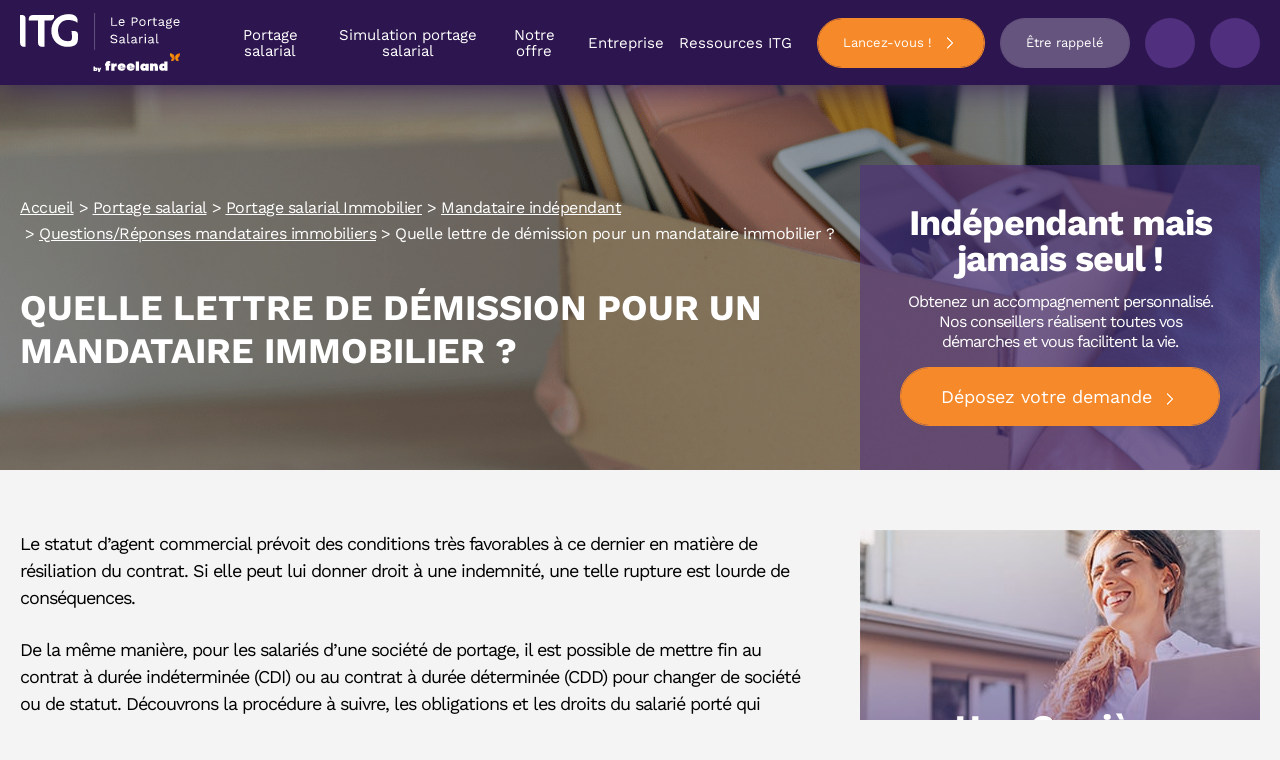

--- FILE ---
content_type: text/html; charset=UTF-8
request_url: https://www.itg.fr/portage-salarial/portage-salarial-immobilier/mandataire/questions-reponses/lettre-demission-mandataire-immobilier
body_size: 44869
content:
<!DOCTYPE html><html lang="fr-FR" class="no-js no-svg"><head><meta charset="UTF-8"><script>if(navigator.userAgent.match(/MSIE|Internet Explorer/i)||navigator.userAgent.match(/Trident\/7\..*?rv:11/i)){var href=document.location.href;if(!href.match(/[?&]nowprocket/)){if(href.indexOf("?")==-1){if(href.indexOf("#")==-1){document.location.href=href+"?nowprocket=1"}else{document.location.href=href.replace("#","?nowprocket=1#")}}else{if(href.indexOf("#")==-1){document.location.href=href+"&nowprocket=1"}else{document.location.href=href.replace("#","&nowprocket=1#")}}}}</script><script>(()=>{class RocketLazyLoadScripts{constructor(){this.v="2.0.4",this.userEvents=["keydown","keyup","mousedown","mouseup","mousemove","mouseover","mouseout","touchmove","touchstart","touchend","touchcancel","wheel","click","dblclick","input"],this.attributeEvents=["onblur","onclick","oncontextmenu","ondblclick","onfocus","onmousedown","onmouseenter","onmouseleave","onmousemove","onmouseout","onmouseover","onmouseup","onmousewheel","onscroll","onsubmit"]}async t(){this.i(),this.o(),/iP(ad|hone)/.test(navigator.userAgent)&&this.h(),this.u(),this.l(this),this.m(),this.k(this),this.p(this),this._(),await Promise.all([this.R(),this.L()]),this.lastBreath=Date.now(),this.S(this),this.P(),this.D(),this.O(),this.M(),await this.C(this.delayedScripts.normal),await this.C(this.delayedScripts.defer),await this.C(this.delayedScripts.async),await this.T(),await this.F(),await this.j(),await this.A(),window.dispatchEvent(new Event("rocket-allScriptsLoaded")),this.everythingLoaded=!0,this.lastTouchEnd&&await new Promise(t=>setTimeout(t,500-Date.now()+this.lastTouchEnd)),this.I(),this.H(),this.U(),this.W()}i(){this.CSPIssue=sessionStorage.getItem("rocketCSPIssue"),document.addEventListener("securitypolicyviolation",t=>{this.CSPIssue||"script-src-elem"!==t.violatedDirective||"data"!==t.blockedURI||(this.CSPIssue=!0,sessionStorage.setItem("rocketCSPIssue",!0))},{isRocket:!0})}o(){window.addEventListener("pageshow",t=>{this.persisted=t.persisted,this.realWindowLoadedFired=!0},{isRocket:!0}),window.addEventListener("pagehide",()=>{this.onFirstUserAction=null},{isRocket:!0})}h(){let t;function e(e){t=e}window.addEventListener("touchstart",e,{isRocket:!0}),window.addEventListener("touchend",function i(o){o.changedTouches[0]&&t.changedTouches[0]&&Math.abs(o.changedTouches[0].pageX-t.changedTouches[0].pageX)<10&&Math.abs(o.changedTouches[0].pageY-t.changedTouches[0].pageY)<10&&o.timeStamp-t.timeStamp<200&&(window.removeEventListener("touchstart",e,{isRocket:!0}),window.removeEventListener("touchend",i,{isRocket:!0}),"INPUT"===o.target.tagName&&"text"===o.target.type||(o.target.dispatchEvent(new TouchEvent("touchend",{target:o.target,bubbles:!0})),o.target.dispatchEvent(new MouseEvent("mouseover",{target:o.target,bubbles:!0})),o.target.dispatchEvent(new PointerEvent("click",{target:o.target,bubbles:!0,cancelable:!0,detail:1,clientX:o.changedTouches[0].clientX,clientY:o.changedTouches[0].clientY})),event.preventDefault()))},{isRocket:!0})}q(t){this.userActionTriggered||("mousemove"!==t.type||this.firstMousemoveIgnored?"keyup"===t.type||"mouseover"===t.type||"mouseout"===t.type||(this.userActionTriggered=!0,this.onFirstUserAction&&this.onFirstUserAction()):this.firstMousemoveIgnored=!0),"click"===t.type&&t.preventDefault(),t.stopPropagation(),t.stopImmediatePropagation(),"touchstart"===this.lastEvent&&"touchend"===t.type&&(this.lastTouchEnd=Date.now()),"click"===t.type&&(this.lastTouchEnd=0),this.lastEvent=t.type,t.composedPath&&t.composedPath()[0].getRootNode()instanceof ShadowRoot&&(t.rocketTarget=t.composedPath()[0]),this.savedUserEvents.push(t)}u(){this.savedUserEvents=[],this.userEventHandler=this.q.bind(this),this.userEvents.forEach(t=>window.addEventListener(t,this.userEventHandler,{passive:!1,isRocket:!0})),document.addEventListener("visibilitychange",this.userEventHandler,{isRocket:!0})}U(){this.userEvents.forEach(t=>window.removeEventListener(t,this.userEventHandler,{passive:!1,isRocket:!0})),document.removeEventListener("visibilitychange",this.userEventHandler,{isRocket:!0}),this.savedUserEvents.forEach(t=>{(t.rocketTarget||t.target).dispatchEvent(new window[t.constructor.name](t.type,t))})}m(){const t="return false",e=Array.from(this.attributeEvents,t=>"data-rocket-"+t),i="["+this.attributeEvents.join("],[")+"]",o="[data-rocket-"+this.attributeEvents.join("],[data-rocket-")+"]",s=(e,i,o)=>{o&&o!==t&&(e.setAttribute("data-rocket-"+i,o),e["rocket"+i]=new Function("event",o),e.setAttribute(i,t))};new MutationObserver(t=>{for(const n of t)"attributes"===n.type&&(n.attributeName.startsWith("data-rocket-")||this.everythingLoaded?n.attributeName.startsWith("data-rocket-")&&this.everythingLoaded&&this.N(n.target,n.attributeName.substring(12)):s(n.target,n.attributeName,n.target.getAttribute(n.attributeName))),"childList"===n.type&&n.addedNodes.forEach(t=>{if(t.nodeType===Node.ELEMENT_NODE)if(this.everythingLoaded)for(const i of[t,...t.querySelectorAll(o)])for(const t of i.getAttributeNames())e.includes(t)&&this.N(i,t.substring(12));else for(const e of[t,...t.querySelectorAll(i)])for(const t of e.getAttributeNames())this.attributeEvents.includes(t)&&s(e,t,e.getAttribute(t))})}).observe(document,{subtree:!0,childList:!0,attributeFilter:[...this.attributeEvents,...e]})}I(){this.attributeEvents.forEach(t=>{document.querySelectorAll("[data-rocket-"+t+"]").forEach(e=>{this.N(e,t)})})}N(t,e){const i=t.getAttribute("data-rocket-"+e);i&&(t.setAttribute(e,i),t.removeAttribute("data-rocket-"+e))}k(t){Object.defineProperty(HTMLElement.prototype,"onclick",{get(){return this.rocketonclick||null},set(e){this.rocketonclick=e,this.setAttribute(t.everythingLoaded?"onclick":"data-rocket-onclick","this.rocketonclick(event)")}})}S(t){function e(e,i){let o=e[i];e[i]=null,Object.defineProperty(e,i,{get:()=>o,set(s){t.everythingLoaded?o=s:e["rocket"+i]=o=s}})}e(document,"onreadystatechange"),e(window,"onload"),e(window,"onpageshow");try{Object.defineProperty(document,"readyState",{get:()=>t.rocketReadyState,set(e){t.rocketReadyState=e},configurable:!0}),document.readyState="loading"}catch(t){console.log("WPRocket DJE readyState conflict, bypassing")}}l(t){this.originalAddEventListener=EventTarget.prototype.addEventListener,this.originalRemoveEventListener=EventTarget.prototype.removeEventListener,this.savedEventListeners=[],EventTarget.prototype.addEventListener=function(e,i,o){o&&o.isRocket||!t.B(e,this)&&!t.userEvents.includes(e)||t.B(e,this)&&!t.userActionTriggered||e.startsWith("rocket-")||t.everythingLoaded?t.originalAddEventListener.call(this,e,i,o):(t.savedEventListeners.push({target:this,remove:!1,type:e,func:i,options:o}),"mouseenter"!==e&&"mouseleave"!==e||t.originalAddEventListener.call(this,e,t.savedUserEvents.push,o))},EventTarget.prototype.removeEventListener=function(e,i,o){o&&o.isRocket||!t.B(e,this)&&!t.userEvents.includes(e)||t.B(e,this)&&!t.userActionTriggered||e.startsWith("rocket-")||t.everythingLoaded?t.originalRemoveEventListener.call(this,e,i,o):t.savedEventListeners.push({target:this,remove:!0,type:e,func:i,options:o})}}J(t,e){this.savedEventListeners=this.savedEventListeners.filter(i=>{let o=i.type,s=i.target||window;return e!==o||t!==s||(this.B(o,s)&&(i.type="rocket-"+o),this.$(i),!1)})}H(){EventTarget.prototype.addEventListener=this.originalAddEventListener,EventTarget.prototype.removeEventListener=this.originalRemoveEventListener,this.savedEventListeners.forEach(t=>this.$(t))}$(t){t.remove?this.originalRemoveEventListener.call(t.target,t.type,t.func,t.options):this.originalAddEventListener.call(t.target,t.type,t.func,t.options)}p(t){let e;function i(e){return t.everythingLoaded?e:e.split(" ").map(t=>"load"===t||t.startsWith("load.")?"rocket-jquery-load":t).join(" ")}function o(o){function s(e){const s=o.fn[e];o.fn[e]=o.fn.init.prototype[e]=function(){return this[0]===window&&t.userActionTriggered&&("string"==typeof arguments[0]||arguments[0]instanceof String?arguments[0]=i(arguments[0]):"object"==typeof arguments[0]&&Object.keys(arguments[0]).forEach(t=>{const e=arguments[0][t];delete arguments[0][t],arguments[0][i(t)]=e})),s.apply(this,arguments),this}}if(o&&o.fn&&!t.allJQueries.includes(o)){const e={DOMContentLoaded:[],"rocket-DOMContentLoaded":[]};for(const t in e)document.addEventListener(t,()=>{e[t].forEach(t=>t())},{isRocket:!0});o.fn.ready=o.fn.init.prototype.ready=function(i){function s(){parseInt(o.fn.jquery)>2?setTimeout(()=>i.bind(document)(o)):i.bind(document)(o)}return"function"==typeof i&&(t.realDomReadyFired?!t.userActionTriggered||t.fauxDomReadyFired?s():e["rocket-DOMContentLoaded"].push(s):e.DOMContentLoaded.push(s)),o([])},s("on"),s("one"),s("off"),t.allJQueries.push(o)}e=o}t.allJQueries=[],o(window.jQuery),Object.defineProperty(window,"jQuery",{get:()=>e,set(t){o(t)}})}P(){const t=new Map;document.write=document.writeln=function(e){const i=document.currentScript,o=document.createRange(),s=i.parentElement;let n=t.get(i);void 0===n&&(n=i.nextSibling,t.set(i,n));const c=document.createDocumentFragment();o.setStart(c,0),c.appendChild(o.createContextualFragment(e)),s.insertBefore(c,n)}}async R(){return new Promise(t=>{this.userActionTriggered?t():this.onFirstUserAction=t})}async L(){return new Promise(t=>{document.addEventListener("DOMContentLoaded",()=>{this.realDomReadyFired=!0,t()},{isRocket:!0})})}async j(){return this.realWindowLoadedFired?Promise.resolve():new Promise(t=>{window.addEventListener("load",t,{isRocket:!0})})}M(){this.pendingScripts=[];this.scriptsMutationObserver=new MutationObserver(t=>{for(const e of t)e.addedNodes.forEach(t=>{"SCRIPT"!==t.tagName||t.noModule||t.isWPRocket||this.pendingScripts.push({script:t,promise:new Promise(e=>{const i=()=>{const i=this.pendingScripts.findIndex(e=>e.script===t);i>=0&&this.pendingScripts.splice(i,1),e()};t.addEventListener("load",i,{isRocket:!0}),t.addEventListener("error",i,{isRocket:!0}),setTimeout(i,1e3)})})})}),this.scriptsMutationObserver.observe(document,{childList:!0,subtree:!0})}async F(){await this.X(),this.pendingScripts.length?(await this.pendingScripts[0].promise,await this.F()):this.scriptsMutationObserver.disconnect()}D(){this.delayedScripts={normal:[],async:[],defer:[]},document.querySelectorAll("script[type$=rocketlazyloadscript]").forEach(t=>{t.hasAttribute("data-rocket-src")?t.hasAttribute("async")&&!1!==t.async?this.delayedScripts.async.push(t):t.hasAttribute("defer")&&!1!==t.defer||"module"===t.getAttribute("data-rocket-type")?this.delayedScripts.defer.push(t):this.delayedScripts.normal.push(t):this.delayedScripts.normal.push(t)})}async _(){await this.L();let t=[];document.querySelectorAll("script[type$=rocketlazyloadscript][data-rocket-src]").forEach(e=>{let i=e.getAttribute("data-rocket-src");if(i&&!i.startsWith("data:")){i.startsWith("//")&&(i=location.protocol+i);try{const o=new URL(i).origin;o!==location.origin&&t.push({src:o,crossOrigin:e.crossOrigin||"module"===e.getAttribute("data-rocket-type")})}catch(t){}}}),t=[...new Map(t.map(t=>[JSON.stringify(t),t])).values()],this.Y(t,"preconnect")}async G(t){if(await this.K(),!0!==t.noModule||!("noModule"in HTMLScriptElement.prototype))return new Promise(e=>{let i;function o(){(i||t).setAttribute("data-rocket-status","executed"),e()}try{if(navigator.userAgent.includes("Firefox/")||""===navigator.vendor||this.CSPIssue)i=document.createElement("script"),[...t.attributes].forEach(t=>{let e=t.nodeName;"type"!==e&&("data-rocket-type"===e&&(e="type"),"data-rocket-src"===e&&(e="src"),i.setAttribute(e,t.nodeValue))}),t.text&&(i.text=t.text),t.nonce&&(i.nonce=t.nonce),i.hasAttribute("src")?(i.addEventListener("load",o,{isRocket:!0}),i.addEventListener("error",()=>{i.setAttribute("data-rocket-status","failed-network"),e()},{isRocket:!0}),setTimeout(()=>{i.isConnected||e()},1)):(i.text=t.text,o()),i.isWPRocket=!0,t.parentNode.replaceChild(i,t);else{const i=t.getAttribute("data-rocket-type"),s=t.getAttribute("data-rocket-src");i?(t.type=i,t.removeAttribute("data-rocket-type")):t.removeAttribute("type"),t.addEventListener("load",o,{isRocket:!0}),t.addEventListener("error",i=>{this.CSPIssue&&i.target.src.startsWith("data:")?(console.log("WPRocket: CSP fallback activated"),t.removeAttribute("src"),this.G(t).then(e)):(t.setAttribute("data-rocket-status","failed-network"),e())},{isRocket:!0}),s?(t.fetchPriority="high",t.removeAttribute("data-rocket-src"),t.src=s):t.src="data:text/javascript;base64,"+window.btoa(unescape(encodeURIComponent(t.text)))}}catch(i){t.setAttribute("data-rocket-status","failed-transform"),e()}});t.setAttribute("data-rocket-status","skipped")}async C(t){const e=t.shift();return e?(e.isConnected&&await this.G(e),this.C(t)):Promise.resolve()}O(){this.Y([...this.delayedScripts.normal,...this.delayedScripts.defer,...this.delayedScripts.async],"preload")}Y(t,e){this.trash=this.trash||[];let i=!0;var o=document.createDocumentFragment();t.forEach(t=>{const s=t.getAttribute&&t.getAttribute("data-rocket-src")||t.src;if(s&&!s.startsWith("data:")){const n=document.createElement("link");n.href=s,n.rel=e,"preconnect"!==e&&(n.as="script",n.fetchPriority=i?"high":"low"),t.getAttribute&&"module"===t.getAttribute("data-rocket-type")&&(n.crossOrigin=!0),t.crossOrigin&&(n.crossOrigin=t.crossOrigin),t.integrity&&(n.integrity=t.integrity),t.nonce&&(n.nonce=t.nonce),o.appendChild(n),this.trash.push(n),i=!1}}),document.head.appendChild(o)}W(){this.trash.forEach(t=>t.remove())}async T(){try{document.readyState="interactive"}catch(t){}this.fauxDomReadyFired=!0;try{await this.K(),this.J(document,"readystatechange"),document.dispatchEvent(new Event("rocket-readystatechange")),await this.K(),document.rocketonreadystatechange&&document.rocketonreadystatechange(),await this.K(),this.J(document,"DOMContentLoaded"),document.dispatchEvent(new Event("rocket-DOMContentLoaded")),await this.K(),this.J(window,"DOMContentLoaded"),window.dispatchEvent(new Event("rocket-DOMContentLoaded"))}catch(t){console.error(t)}}async A(){try{document.readyState="complete"}catch(t){}try{await this.K(),this.J(document,"readystatechange"),document.dispatchEvent(new Event("rocket-readystatechange")),await this.K(),document.rocketonreadystatechange&&document.rocketonreadystatechange(),await this.K(),this.J(window,"load"),window.dispatchEvent(new Event("rocket-load")),await this.K(),window.rocketonload&&window.rocketonload(),await this.K(),this.allJQueries.forEach(t=>t(window).trigger("rocket-jquery-load")),await this.K(),this.J(window,"pageshow");const t=new Event("rocket-pageshow");t.persisted=this.persisted,window.dispatchEvent(t),await this.K(),window.rocketonpageshow&&window.rocketonpageshow({persisted:this.persisted})}catch(t){console.error(t)}}async K(){Date.now()-this.lastBreath>45&&(await this.X(),this.lastBreath=Date.now())}async X(){return document.hidden?new Promise(t=>setTimeout(t)):new Promise(t=>requestAnimationFrame(t))}B(t,e){return e===document&&"readystatechange"===t||(e===document&&"DOMContentLoaded"===t||(e===window&&"DOMContentLoaded"===t||(e===window&&"load"===t||e===window&&"pageshow"===t)))}static run(){(new RocketLazyLoadScripts).t()}}RocketLazyLoadScripts.run()})();</script> <meta name='robots' content='index, follow, max-image-preview:large, max-snippet:-1, max-video-preview:-1' /><style></style><title>Quelle lettre de démission pour un mandataire immobilier ?</title><link crossorigin data-rocket-preconnect href="https://sdk.privacy-center.org" rel="preconnect"><link crossorigin data-rocket-preconnect href="https://eqy.link" rel="preconnect"><link crossorigin data-rocket-preconnect href="https://scripts.clarity.ms" rel="preconnect"><link crossorigin data-rocket-preconnect href="https://www.google-analytics.com" rel="preconnect"><link crossorigin data-rocket-preconnect href="https://www.clarity.ms" rel="preconnect"><link crossorigin data-rocket-preconnect href="https://snap.licdn.com" rel="preconnect"><link crossorigin data-rocket-preconnect href="https://www.googletagmanager.com" rel="preconnect"><link crossorigin data-rocket-preconnect href="https://00f9c38a.delivery.rocketcdn.me" rel="preconnect"><link crossorigin data-rocket-preconnect href="https://code.jquery.com" rel="preconnect"><link crossorigin data-rocket-preconnect href="https://get.smart-data-systems.com" rel="preconnect"><link crossorigin data-rocket-preconnect href="https://tag.aticdn.net" rel="preconnect"><link crossorigin data-rocket-preload as="font" href="https://00f9c38a.delivery.rocketcdn.me/wp-content/cache/fonts/1/google-fonts/fonts/s/worksans/v23/QGYsz_wNahGAdqQ43Rh_fKDp.woff2" rel="preload"><style id="wpr-usedcss">img:is([sizes=auto i],[sizes^="auto," i]){contain-intrinsic-size:3000px 1500px}:root{--wp--preset--aspect-ratio--square:1;--wp--preset--aspect-ratio--4-3:4/3;--wp--preset--aspect-ratio--3-4:3/4;--wp--preset--aspect-ratio--3-2:3/2;--wp--preset--aspect-ratio--2-3:2/3;--wp--preset--aspect-ratio--16-9:16/9;--wp--preset--aspect-ratio--9-16:9/16;--wp--preset--color--black:#000000;--wp--preset--color--cyan-bluish-gray:#abb8c3;--wp--preset--color--white:#ffffff;--wp--preset--color--pale-pink:#f78da7;--wp--preset--color--vivid-red:#cf2e2e;--wp--preset--color--luminous-vivid-orange:#ff6900;--wp--preset--color--luminous-vivid-amber:#fcb900;--wp--preset--color--light-green-cyan:#7bdcb5;--wp--preset--color--vivid-green-cyan:#00d084;--wp--preset--color--pale-cyan-blue:#8ed1fc;--wp--preset--color--vivid-cyan-blue:#0693e3;--wp--preset--color--vivid-purple:#9b51e0;--wp--preset--gradient--vivid-cyan-blue-to-vivid-purple:linear-gradient(135deg,rgba(6, 147, 227, 1) 0%,rgb(155, 81, 224) 100%);--wp--preset--gradient--light-green-cyan-to-vivid-green-cyan:linear-gradient(135deg,rgb(122, 220, 180) 0%,rgb(0, 208, 130) 100%);--wp--preset--gradient--luminous-vivid-amber-to-luminous-vivid-orange:linear-gradient(135deg,rgba(252, 185, 0, 1) 0%,rgba(255, 105, 0, 1) 100%);--wp--preset--gradient--luminous-vivid-orange-to-vivid-red:linear-gradient(135deg,rgba(255, 105, 0, 1) 0%,rgb(207, 46, 46) 100%);--wp--preset--gradient--very-light-gray-to-cyan-bluish-gray:linear-gradient(135deg,rgb(238, 238, 238) 0%,rgb(169, 184, 195) 100%);--wp--preset--gradient--cool-to-warm-spectrum:linear-gradient(135deg,rgb(74, 234, 220) 0%,rgb(151, 120, 209) 20%,rgb(207, 42, 186) 40%,rgb(238, 44, 130) 60%,rgb(251, 105, 98) 80%,rgb(254, 248, 76) 100%);--wp--preset--gradient--blush-light-purple:linear-gradient(135deg,rgb(255, 206, 236) 0%,rgb(152, 150, 240) 100%);--wp--preset--gradient--blush-bordeaux:linear-gradient(135deg,rgb(254, 205, 165) 0%,rgb(254, 45, 45) 50%,rgb(107, 0, 62) 100%);--wp--preset--gradient--luminous-dusk:linear-gradient(135deg,rgb(255, 203, 112) 0%,rgb(199, 81, 192) 50%,rgb(65, 88, 208) 100%);--wp--preset--gradient--pale-ocean:linear-gradient(135deg,rgb(255, 245, 203) 0%,rgb(182, 227, 212) 50%,rgb(51, 167, 181) 100%);--wp--preset--gradient--electric-grass:linear-gradient(135deg,rgb(202, 248, 128) 0%,rgb(113, 206, 126) 100%);--wp--preset--gradient--midnight:linear-gradient(135deg,rgb(2, 3, 129) 0%,rgb(40, 116, 252) 100%);--wp--preset--font-size--small:13px;--wp--preset--font-size--medium:20px;--wp--preset--font-size--large:36px;--wp--preset--font-size--x-large:42px;--wp--preset--spacing--20:0.44rem;--wp--preset--spacing--30:0.67rem;--wp--preset--spacing--40:1rem;--wp--preset--spacing--50:1.5rem;--wp--preset--spacing--60:2.25rem;--wp--preset--spacing--70:3.38rem;--wp--preset--spacing--80:5.06rem;--wp--preset--shadow--natural:6px 6px 9px rgba(0, 0, 0, .2);--wp--preset--shadow--deep:12px 12px 50px rgba(0, 0, 0, .4);--wp--preset--shadow--sharp:6px 6px 0px rgba(0, 0, 0, .2);--wp--preset--shadow--outlined:6px 6px 0px -3px rgba(255, 255, 255, 1),6px 6px rgba(0, 0, 0, 1);--wp--preset--shadow--crisp:6px 6px 0px rgba(0, 0, 0, 1)}:where(.is-layout-flex){gap:.5em}:where(.is-layout-grid){gap:.5em}:where(.wp-block-post-template.is-layout-flex){gap:1.25em}:where(.wp-block-post-template.is-layout-grid){gap:1.25em}:where(.wp-block-columns.is-layout-flex){gap:2em}:where(.wp-block-columns.is-layout-grid){gap:2em}:root :where(.wp-block-pullquote){font-size:1.5em;line-height:1.6}a,address,aside,audio,body,caption,center,code,div,embed,fieldset,footer,form,h1,h2,h3,h4,header,html,iframe,img,label,legend,li,nav,object,p,section,span,strong,table,tbody,tr,ul,video{margin:0;padding:0;border:0;font-size:100%;font:inherit;vertical-align:baseline}aside,footer,header,nav,section{display:block}body{line-height:1}ul{list-style:none}table{border-collapse:collapse;border-spacing:0}[class*=col]{display:block;width:100%;padding-right:20px;padding-left:20px}[class*=" icon-"]{font-family:icomoon!important;speak:none;font-style:normal;font-weight:400;-webkit-font-feature-settings:normal;font-feature-settings:normal;font-variant:normal;text-transform:none;line-height:1;-webkit-font-smoothing:antialiased;-moz-osx-font-smoothing:grayscale}.slick-slider{position:relative;display:block;-webkit-box-sizing:border-box;box-sizing:border-box;-webkit-user-select:none;-moz-user-select:none;-ms-user-select:none;user-select:none;-webkit-touch-callout:none;-khtml-user-select:none;-ms-touch-action:pan-y;touch-action:pan-y;-webkit-tap-highlight-color:transparent}.slick-list{position:relative;display:block;overflow:hidden;margin:0;padding:0}.slick-list:focus{outline:0}.slick-list.dragging{cursor:pointer;cursor:hand}.slick-slider .slick-list,.slick-slider .slick-track{-webkit-transform:translate3d(0,0,0);transform:translate3d(0,0,0)}.slick-track{position:relative;top:0;left:0;display:block;margin-left:auto;margin-right:auto}.slick-track:after,.slick-track:before{display:table;content:''}.slick-track:after{clear:both}.slick-loading .slick-track{visibility:hidden}[dir=rtl] .slick-slide{float:right}.slick-slide img{display:block}.slick-slide.slick-loading img{display:none}.slick-slide.dragging img{pointer-events:none}.slick-loading .slick-slide{visibility:hidden}.slick-vertical .slick-slide{display:block;height:auto;border:1px solid transparent}.slick-arrow.slick-hidden{display:none}.slick-next,.slick-prev{font-size:0;line-height:0;position:absolute;top:50%;display:block;width:20px;height:20px;padding:0;-webkit-transform:translate(0,-50%);transform:translate(0,-50%);cursor:pointer;color:transparent;border:none;outline:0;background:0 0}.slick-next:focus,.slick-next:hover,.slick-prev:focus,.slick-prev:hover{color:transparent;outline:0;background:0 0}.slick-next:focus:before,.slick-next:hover:before,.slick-prev:focus:before,.slick-prev:hover:before{opacity:1}.slick-next.slick-disabled:before,.slick-prev.slick-disabled:before{opacity:.25}.slick-next:before,.slick-prev:before{font-family:slick;font-size:20px;line-height:1;opacity:.75;color:#fff;-webkit-font-smoothing:antialiased;-moz-osx-font-smoothing:grayscale}.slick-prev{left:-25px}[dir=rtl] .slick-prev{right:-25px;left:auto}.slick-prev:before{content:'\2190'}[dir=rtl] .slick-prev:before{content:'\2192'}.slick-next{right:-25px}[dir=rtl] .slick-next{right:auto;left:-25px}.slick-next:before{content:'\2192'}[dir=rtl] .slick-next:before{content:'\2190'}.slick-dotted.slick-slider{margin-bottom:30px}.slick-dots{position:absolute;bottom:-25px;display:block;width:100%;padding:0;margin:0;list-style:none;text-align:center}.slick-dots li{position:relative;display:inline-block;width:20px;height:20px;margin:0 5px;padding:0;cursor:pointer}.slick-dots li button{font-size:0;line-height:0;display:block;width:20px;height:20px;padding:5px;cursor:pointer;color:transparent;border:0;outline:0;background:0 0}.slick-dots li button:focus,.slick-dots li button:hover{outline:0}.slick-dots li button:focus:before,.slick-dots li button:hover:before{opacity:1}.slick-dots li button:before{font-family:slick;font-size:6px;line-height:20px;position:absolute;top:0;left:0;width:20px;height:20px;content:'\2022';text-align:center;opacity:.25;color:#000;-webkit-font-smoothing:antialiased;-moz-osx-font-smoothing:grayscale}.slick-dots li.slick-active button:before{opacity:.75;color:#000}.fancybox-enabled{overflow:hidden}.fancybox-enabled body{overflow:visible;height:100%}.fancybox-is-hidden{position:absolute;top:-9999px;left:-9999px;visibility:hidden}.fancybox-container{position:fixed;top:0;left:0;width:100%;height:100%;z-index:99993;-webkit-tap-highlight-color:transparent;-webkit-backface-visibility:hidden;backface-visibility:hidden;-webkit-transform:translateZ(0);transform:translateZ(0)}.fancybox-container~.fancybox-container{z-index:99992}.fancybox-bg,.fancybox-inner,.fancybox-stage{position:absolute;top:0;right:0;bottom:0;left:0}.fancybox-bg{background:#1e1e1e;opacity:0;-webkit-transition-duration:inherit;transition-duration:inherit;-webkit-transition-property:opacity;transition-property:opacity;-webkit-transition-timing-function:cubic-bezier(0.47,0,0.74,0.71);transition-timing-function:cubic-bezier(0.47,0,0.74,0.71)}.fancybox-is-open .fancybox-bg{opacity:.87;-webkit-transition-timing-function:cubic-bezier(0.22,0.61,0.36,1);transition-timing-function:cubic-bezier(0.22,0.61,0.36,1)}.fancybox-caption-wrap,.fancybox-infobar,.fancybox-toolbar{position:absolute;direction:ltr;z-index:99997;opacity:0;visibility:hidden;-webkit-transition:opacity .25s,visibility 0s linear .25s;transition:opacity .25s,visibility 0s linear .25s;-webkit-box-sizing:border-box;box-sizing:border-box}.fancybox-show-caption .fancybox-caption-wrap,.fancybox-show-infobar .fancybox-infobar,.fancybox-show-toolbar .fancybox-toolbar{opacity:1;visibility:visible;-webkit-transition:opacity .25s,visibility;transition:opacity .25s,visibility 0s}.fancybox-infobar{top:0;left:50%;margin-left:-79px}.fancybox-infobar__body{display:inline-block;width:70px;line-height:44px;font-size:13px;font-family:"Helvetica Neue",Helvetica,Arial,sans-serif;text-align:center;color:#ddd;background-color:rgba(30,30,30,.7);pointer-events:none;-webkit-user-select:none;-moz-user-select:none;-ms-user-select:none;user-select:none;-webkit-touch-callout:none;-webkit-tap-highlight-color:transparent;-webkit-font-smoothing:subpixel-antialiased}.fancybox-toolbar{top:0;right:0}.fancybox-stage{overflow:hidden;direction:ltr;z-index:99994;-webkit-transform:translate3d(0,0,0)}.fancybox-slide{position:absolute;top:0;left:0;width:100%;height:100%;margin:0;padding:0;overflow:auto;outline:0;white-space:normal;-webkit-box-sizing:border-box;box-sizing:border-box;text-align:center;z-index:99994;-webkit-overflow-scrolling:touch;display:none;-webkit-backface-visibility:hidden;backface-visibility:hidden;transition-property:opacity,-webkit-transform;-webkit-transition-property:opacity,-webkit-transform;transition-property:transform,opacity;transition-property:transform,opacity,-webkit-transform;-webkit-transform-style:preserve-3d;transform-style:preserve-3d}.fancybox-slide::before{content:'';display:inline-block;vertical-align:middle;height:100%;width:0}.fancybox-is-sliding .fancybox-slide,.fancybox-slide--current,.fancybox-slide--next,.fancybox-slide--previous{display:block}.fancybox-slide--next{z-index:99995}.fancybox-slide>*{display:inline-block;position:relative;padding:24px;margin:44px 0;border-width:0;vertical-align:middle;text-align:left;background-color:#fff;overflow:auto;-webkit-box-sizing:border-box;box-sizing:border-box}.fancybox-slide .fancybox-image-wrap{position:absolute;top:0;left:0;margin:0;padding:0;border:0;z-index:99995;background:0 0;cursor:default;overflow:visible;-webkit-transform-origin:top left;transform-origin:top left;background-size:100% 100%;background-repeat:no-repeat;-webkit-backface-visibility:hidden;backface-visibility:hidden}.fancybox-can-zoomOut .fancybox-image-wrap{cursor:-webkit-zoom-out;cursor:zoom-out}.fancybox-can-zoomIn .fancybox-image-wrap{cursor:-webkit-zoom-in;cursor:zoom-in}.fancybox-can-drag .fancybox-image-wrap{cursor:-webkit-grab;cursor:grab}.fancybox-image,.fancybox-spaceball{position:absolute;top:0;left:0;width:100%;height:100%;margin:0;padding:0;border:0;max-width:none;max-height:none}.fancybox-spaceball{z-index:1}.fancybox-iframe{display:block;margin:0;padding:0;border:0;width:100%;height:100%;background:#fff}.fancybox-error{margin:0;padding:40px;width:100%;max-width:380px;background:#fff;cursor:default}.fancybox-error p{margin:0;padding:0;color:#444;font:16px/20px "Helvetica Neue",Helvetica,Arial,sans-serif}.fancybox-close-small{position:absolute;top:0;right:0;width:44px;height:44px;padding:0;margin:0;border:0;border-radius:0;outline:0;background:0 0;z-index:10;cursor:pointer}.fancybox-close-small:after{content:'\D7';position:absolute;top:5px;right:5px;width:30px;height:30px;font:20px/30px Arial,"Helvetica Neue",Helvetica,sans-serif;color:#888;font-weight:300;text-align:center;border-radius:50%;border-width:0;background:#fff;-webkit-transition:background .25s;transition:background .25s;-webkit-box-sizing:border-box;box-sizing:border-box;z-index:2}.fancybox-close-small:focus:after{outline:#888 dotted 1px}.fancybox-close-small:hover:after{color:#555;background:#eee}.fancybox-caption-wrap{bottom:0;left:0;right:0;padding:60px 30px 0;background:-webkit-gradient(linear,left top,left bottom,from(transparent),color-stop(20%,rgba(0,0,0,.1)),color-stop(40%,rgba(0,0,0,.2)),color-stop(80%,rgba(0,0,0,.6)),to(rgba(0,0,0,.8)));background:linear-gradient(to bottom,transparent 0,rgba(0,0,0,.1) 20%,rgba(0,0,0,.2) 40%,rgba(0,0,0,.6) 80%,rgba(0,0,0,.8) 100%);pointer-events:none}.fancybox-caption{padding:30px 0;border-top:1px solid rgba(255,255,255,.4);font-size:14px;font-family:"Helvetica Neue",Helvetica,Arial,sans-serif;color:#fff;line-height:20px;-webkit-text-size-adjust:none}.fancybox-caption a,.fancybox-caption button,.fancybox-caption select{pointer-events:all}.fancybox-caption a{color:#fff;text-decoration:underline}.fancybox-button{display:inline-block;position:relative;margin:0;padding:0;border:0;width:44px;height:44px;line-height:44px;text-align:center;background:0 0;color:#ddd;border-radius:0;cursor:pointer;vertical-align:top;outline:0}.fancybox-button[disabled]{cursor:default;pointer-events:none}.fancybox-button,.fancybox-infobar__body{background:rgba(30,30,30,.6)}.fancybox-button:hover:not([disabled]){color:#fff;background:rgba(0,0,0,.8)}.fancybox-button::after,.fancybox-button::before{content:'';pointer-events:none;position:absolute;background-color:currentColor;color:currentColor;opacity:.9;-webkit-box-sizing:border-box;box-sizing:border-box;display:inline-block}.fancybox-button[disabled]::after,.fancybox-button[disabled]::before{opacity:.3}.fancybox-button--left::after,.fancybox-button--right::after{top:18px;width:6px;height:6px;background:0 0;border-top:2px solid currentColor;border-right:2px solid currentColor}.fancybox-button--left::after{left:20px;-webkit-transform:rotate(-135deg);transform:rotate(-135deg)}.fancybox-button--right::after{right:20px;-webkit-transform:rotate(45deg);transform:rotate(45deg)}.fancybox-button--left{border-bottom-left-radius:5px}.fancybox-button--right{border-bottom-right-radius:5px}.fancybox-button--close::after,.fancybox-button--close::before{content:'';display:inline-block;position:absolute;height:2px;width:16px;top:calc(50% - 1px);left:calc(50% - 8px)}.fancybox-button--close::before{-webkit-transform:rotate(45deg);transform:rotate(45deg)}.fancybox-button--close::after{-webkit-transform:rotate(-45deg);transform:rotate(-45deg)}.fancybox-arrow{position:absolute;top:50%;margin:-50px 0 0;height:100px;width:54px;padding:0;border:0;outline:0;background:0 0;cursor:pointer;z-index:99995;opacity:0;-webkit-user-select:none;-moz-user-select:none;-ms-user-select:none;user-select:none;-webkit-transition:opacity .25s;transition:opacity .25s}.fancybox-arrow::after{content:'';position:absolute;top:28px;width:44px;height:44px;background-color:rgba(30,30,30,.8);background-image:url([data-uri]);background-repeat:no-repeat;background-position:center center;background-size:24px 24px}.fancybox-arrow--right{right:0}.fancybox-arrow--left{left:0;-webkit-transform:scaleX(-1);transform:scaleX(-1)}.fancybox-arrow--left::after,.fancybox-arrow--right::after{left:0}.fancybox-show-nav .fancybox-arrow{opacity:.6}.fancybox-show-nav .fancybox-arrow[disabled]{opacity:.3}.fancybox-loading{border:6px solid rgba(100,100,100,.4);border-top:6px solid rgba(255,255,255,.6);border-radius:100%;height:50px;width:50px;-webkit-animation:.8s linear infinite fancybox-rotate;animation:.8s linear infinite fancybox-rotate;background:0 0;position:absolute;top:50%;left:50%;margin-top:-25px;margin-left:-25px;z-index:99999}@-webkit-keyframes fancybox-rotate{from{-webkit-transform:rotate(0);transform:rotate(0)}to{-webkit-transform:rotate(359deg);transform:rotate(359deg)}}@keyframes fancybox-rotate{from{-webkit-transform:rotate(0);transform:rotate(0)}to{-webkit-transform:rotate(359deg);transform:rotate(359deg)}}.fancybox-animated{-webkit-transition-timing-function:cubic-bezier(0,0,0.25,1);transition-timing-function:cubic-bezier(0,0,0.25,1)}@media all and (max-width:800px){.fancybox-infobar{left:0;margin-left:0}.fancybox-button--left,.fancybox-button--right{display:none!important}.fancybox-caption{padding:20px 0;margin:0}}.fancybox-button--fullscreen::before{width:15px;height:11px;left:calc(50% - 7px);top:calc(50% - 6px);border:2px solid;background:0 0}.fancybox-button--pause::before,.fancybox-button--play::before{top:calc(50% - 6px);left:calc(50% - 4px);background:0 0}.fancybox-button--play::before{width:0;height:0;border-top:6px inset transparent;border-bottom:6px inset transparent;border-left:10px solid;border-radius:1px}.fancybox-button--pause::before{width:7px;height:11px;border-style:solid;border-width:0 2px}.fancybox-thumbs{display:none}.fancybox-button--thumbs{display:none}@media all and (min-width:800px){.fancybox-button--thumbs{display:inline-block}.fancybox-button--thumbs span{font-size:23px}.fancybox-button--thumbs::before{width:3px;height:3px;top:calc(50% - 2px);left:calc(50% - 2px);-webkit-box-shadow:0 -4px 0,-4px -4px 0,4px -4px 0,0 0 0 32px inset,-4px 0 0,4px 0 0,0 4px 0,-4px 4px 0,4px 4px 0;box-shadow:0 -4px 0,-4px -4px 0,4px -4px 0,0 0 0 32px inset,-4px 0 0,4px 0 0,0 4px 0,-4px 4px 0,4px 4px 0}.fancybox-thumbs{position:absolute;top:0;right:0;bottom:0;left:auto;width:220px;margin:0;padding:5px 5px 0 0;background:#fff;word-break:normal;-webkit-tap-highlight-color:transparent;-webkit-overflow-scrolling:touch;-ms-overflow-style:-ms-autohiding-scrollbar;-webkit-box-sizing:border-box;box-sizing:border-box;z-index:99995}.fancybox-show-thumbs .fancybox-thumbs{display:block}.fancybox-show-thumbs .fancybox-inner{right:220px}.fancybox-thumbs>ul{list-style:none;position:absolute;position:relative;width:100%;height:100%;margin:0;padding:0;overflow-x:hidden;overflow-y:auto;font-size:0}.fancybox-thumbs>ul>li{float:left;overflow:hidden;max-width:50%;padding:0;margin:0;width:105px;height:75px;position:relative;cursor:pointer;outline:0;border:5px solid transparent;border-top-width:0;border-right-width:0;-webkit-tap-highlight-color:transparent;-webkit-backface-visibility:hidden;backface-visibility:hidden;-webkit-box-sizing:border-box;box-sizing:border-box}li.fancybox-thumbs-loading{background:rgba(0,0,0,.1)}.fancybox-thumbs>ul>li>img{position:absolute;top:0;left:0;min-width:100%;min-height:100%;max-width:none;max-height:none;-webkit-touch-callout:none;-webkit-user-select:none;-moz-user-select:none;-ms-user-select:none;user-select:none}.fancybox-thumbs>ul>li:before{content:'';position:absolute;top:0;right:0;bottom:0;left:0;border-radius:2px;border:4px solid #4ea7f9;z-index:99991;opacity:0;-webkit-transition:.2s cubic-bezier(.25, .46, .45, .94);transition:all .2s cubic-bezier(.25, .46, .45, .94)}.fancybox-thumbs>ul>li.fancybox-thumbs-active:before{opacity:1}}@media(min-width:769px){#breadcrumbs{top:auto;bottom:50px}}:focus{outline:0}.btn-orange,.btn-white,.btn1--orange{-webkit-border-radius:40px;-moz-border-radius:40px;border-radius:40px;-moz-background-clip:padding;-webkit-background-clip:padding-box;background-clip:padding-box;line-height:1.2;color:#fff;display:inline-block;padding:12px 25px;font-size:16px;font-size:1.6rem}.btn-orange:after,.btn-white:after,.btn1--orange:after{content:'';height:12px;width:12px;background:var(--wpr-bg-9945ce20-8e87-420a-b7a9-0e450dbf252b) no-repeat;margin-left:15px;vertical-align:middle;display:inline-block;color:#fff}.btn-orange.btn-big,.btn-white.btn-big,.btn1--orange.btn-big{font-size:20px;font-size:2rem;padding:20px 40px}.btn-orange,.btn1--orange{background-color:#f68929;border:1px solid #f68929}.btn-orange:hover,.btn1--orange:hover{background-color:transparent;border-color:#fff}.btn1--orange{color:#fff!important;background-color:#f68929!important;border-color:#f68929!important;text-decoration:none!important;box-shadow:0 0 0 #fff;letter-spacing:0!important;font-family:'Work Sans',sans-serif!important;font-size:18px!important;font-size:1.8rem!important;letter-spacing:-1px!important;box-shadow:none!important}.btn1--orange:after{content:''!important}.btn1--orange:hover{background-color:#4f2f7e!important;border-color:#4f2f7e!important}.btn-white{background-color:transparent;border:1px solid #fff}.btn-white:hover{background-color:#f68929;border-color:#f68929}.a{cursor:pointer}.ugc p .a{text-decoration:underline;color:#4f2f7e}.ugc p .a.btn-orange{color:#fff;text-decoration:none}.ugc p .a.btn-orange:hover{color:#f68929;border-color:#f68929}.nav-toggle{position:absolute;top:0;left:0;width:30px;cursor:pointer;font-size:12px;text-transform:uppercase;font-weight:700;letter-spacing:-.5px;text-align:center;padding:17px 15px;display:none}.nav-toggle span{display:block;background-color:#fff;height:2px;margin-top:5px;width:30px}@media(min-width:1090px){.nav-toggle{display:none}}#header{font-family:'Work Sans',sans-serif}#header *{box-sizing:border-box}#header a{text-decoration:none}#header .nav-right{margin:0 auto}#header .nav-right__content .bloc-btn{display:none}#header .bloc-btn .btn-white{background-color:rgba(255,255,255,.27);border-color:rgba(255,255,255,.27)}#header .bloc-btn .btn-white:hover{background-color:#f68929;border-color:#f68929}#header .bloc-btn .btn-white::after{display:none}#header .bloc-btn .btn{white-space:nowrap;height:50px;display:flex;align-items:center}#header .bloc-ep .espace-client{width:auto;display:block;-webkit-box-sizing:border-box;-moz-box-sizing:border-box;box-sizing:border-box;position:relative;min-width:50px;height:50px;overflow:hidden;transition:all .3s ease}#header .bloc-ep .espace-client:after{-webkit-border-radius:100%;-moz-border-radius:100%;border-radius:100%;-moz-background-clip:padding;-webkit-background-clip:padding-box;background-clip:padding-box;position:absolute;width:50px;height:50px;content:'';left:0;top:0;background-color:#4f2f7e;z-index:2;-webkit-box-sizing:border-box;-moz-box-sizing:border-box;box-sizing:border-box}#header .bloc-ep .espace-client:before{background:var(--wpr-bg-edaea4cc-a155-4df9-a4f1-9db55f217a0d) center center no-repeat;width:40px;height:40px;content:'';vertical-align:middle;display:inline-block;position:absolute;left:6px;bottom:0;z-index:3}#header .bloc-ep .espace-client .slide{color:#fff;padding-left:5px;background-color:#4f2f7e;line-height:47px;margin-left:-2px;position:absolute;left:20px;white-space:nowrap;padding-left:35px;padding-right:10px;z-index:1;-webkit-border-radius:0 18px 18px 0;-moz-border-radius:0 18px 18px 0;border-radius:0 18px 18px 0;-moz-background-clip:padding;-webkit-background-clip:padding-box;background-clip:padding-box;opacity:0;top:2px;font-size:13px;transition:all .1s ease-out}#header .bloc-ep .espace-client:hover{overflow:visible;z-index:99}#header .bloc-ep .espace-client:hover .slide{opacity:1}#header .bloc-ep .switch-languagev2{width:auto;display:block;-webkit-box-sizing:border-box;-moz-box-sizing:border-box;box-sizing:border-box;position:relative;min-width:50px;height:50px;overflow:hidden;transition:all .3s ease}#header .bloc-ep .switch-languagev2:after{-webkit-border-radius:100%;-moz-border-radius:100%;border-radius:100%;-moz-background-clip:padding;-webkit-background-clip:padding-box;background-clip:padding-box;position:absolute;width:50px;height:50px;content:'';left:0;top:0;background-color:#4f2f7e;z-index:2;-webkit-box-sizing:border-box;-moz-box-sizing:border-box;box-sizing:border-box}#header .bloc-ep .switch-languagev2:hover::before{opacity:.5}#header .bloc-ep .switch-languagev2:before{background:var(--wpr-bg-4299f32c-e47b-47cd-80c7-bb5a8a0331c3) center center no-repeat;width:34px;height:34px;content:'';vertical-align:middle;display:inline-block;position:absolute;left:8px;bottom:7px;z-index:3;background-size:100%;border-radius:100%}#header #nav{font-size:16px;font-size:1.6rem}#header #nav>ul>li.current .first__link:before,#header #nav>ul>li.current>.a:before,#header #nav>ul>li.current>a:before,#header #nav>ul>li.selected .first__link:before,#header #nav>ul>li.selected>.a:before,#header #nav>ul>li.selected>a:before{visibility:visible;transform:scaleX(1);-webkit-transition:.3s;-moz-transition:.3s;-o-transition:.3s;content:"";position:absolute;width:100%;height:2px;left:0;background-color:#fff;bottom:-5px;transition:.2s linear}#header #nav>ul>li>.a,#header #nav>ul>li>.first__link,#header #nav>ul>li>a{color:#fff;position:relative;display:inline-block;line-height:1.1}#header #nav>ul>li>.a:hover:before,#header #nav>ul>li>.first__link:hover:before,#header #nav>ul>li>a:hover:before{visibility:visible;transform:scaleX(1)}#header #nav>ul>li>.a:before,#header #nav>ul>li>.first__link:before,#header #nav>ul>li>a:before{-webkit-transition:.3s;-moz-transition:.3s;-o-transition:.3s;content:"";position:absolute;width:100%;height:2px;left:0;background-color:#fff;bottom:-5px;visibility:hidden;transform:scaleX(0);transition:.2s linear}#header #nav>ul>li>.first__link a{color:#fff;position:relative;display:inline-block}#header #nav .toggle{position:absolute;width:50px;height:40px;right:0;top:0;cursor:pointer;text-align:center;padding-right:10px}#header #nav .toggle:after{content:'';height:14px;width:12px;background:var(--wpr-bg-20d740a5-c2c2-49aa-b3a5-1a059ec80d89) no-repeat;vertical-align:middle;display:inline-block;color:#fff;transform:rotate(90deg);position:absolute;top:50%;right:50%;margin:-4px -6px 0 0}#header #nav .toggle.open{height:39px}#header #nav .toggle.open:after{transform:rotate(-90deg);margin-top:0;margin-bottom:5px;top:9px}.sub-title{font-size:26px;font-size:2.6rem;font-weight:700;color:#4f2f7e;display:block;position:relative;margin-bottom:25px;letter-spacing:-1px;line-height:31px}.c-layer{background-color:#302342;display:none}.c-layer .c-layer__bloc-first .c-layer__title{display:none}.c-layer .content-layer{padding:20px;color:#fff;background-color:#311854}.c-layer .content-layer .c-layer__inner>div{margin-top:30px}.c-layer .content-layer .c-layer__inner>div:first-child{margin-top:0}.c-layer__title{color:#fff;font-size:16px;font-style:normal;font-weight:700;letter-spacing:-1px;padding-left:20px;position:relative;line-height:1;margin-bottom:30px;display:block}.c-layer__title::before{content:'';width:32px;height:32px;background:var(--wpr-bg-2b6e1547-b23f-421f-b564-81a977f31c1b) bottom right no-repeat;position:absolute;left:-15px;top:-10px}.c-layer__title.second::before{background-image:var(--wpr-bg-17f43acc-a724-4c89-9a23-075e9dbc58c8)}@media(min-width:1010px){.c-layer__title{color:#4f2f7e;font-size:19px}}@media(max-width:1500px){#header .nav-right .bloc-ep .espace-client .slide{-webkit-border-radius:18px;-moz-border-radius:18px;border-radius:18px;-moz-background-clip:padding;-webkit-background-clip:padding-box;background-clip:padding-box}#header .nav-right .bloc-ep .espace-client:hover .slide{opacity:1!important;left:auto;right:0;top:42px}#header.stickyv2 .nav-right .bloc-ep .espace-client .slide::after{background-color:#fff!important}}.layer-content{width:100%;height:100%;position:fixed;left:0;top:0;z-index:51;background:rgba(0,0,0,.6);color:rgba(0,0,0,.6);display:none}@media(max-width:1290px){#header #nav>ul>li{text-align:center;margin-left:10px;font-size:15px;font-size:1.5rem}#header #nav>ul>li:first-child{margin-left:0}#header #nav>ul>li>a{padding:0 10px}}@media(min-width:1400px){body #header #nav>ul>li{margin-left:50px}}@media(min-width:1290px){body #header #nav>ul>li{margin-left:30px;font-size:15px;font-size:1.5rem}body #header #nav>ul>li.haslayer__custom{padding:0 20px;margin-left:30px}body #header .header__top-nav__left{width:auto}body #header .header__top-nav__left #logo{width:160px;z-index:2;position:relative}body #header .header__top-nav__left #logo img{width:160px;height:60px}body #header .header__top-nav__left #logo a{z-index:5}body #header .bloc-btn>.a{font-size:15px;font-size:1.5rem}}@media(min-width:1090px){#header{position:fixed;width:100%;top:0;left:0;color:#fff;display:-webkit-flex;display:-ms-flexbox;display:-ms-flex;display:flex;padding:3px 0 20px;transition:all .3s linear;z-index:100;padding:0;background-color:#2d154f;z-index:99;box-shadow:#362155 0 0 35px 0}#header .content-wrapper{max-width:100%;width:100%;justify-content:center;display:flex;height:85px;transition:all .3s linear}#header .bloc-btn>.a{font-size:13px;font-size:1.3rem}#header .header__top-nav{padding-top:0;align-items:center}#header .header__top-nav__left{width:auto}#header .header__top-nav__left #logo{width:160px}#header .header__top-nav__left #logo img{width:160px;height:auto}#header .header__top-nav__right{display:flex;flex-direction:row;padding-bottom:0;justify-content:normal}#header .header__top-nav__right .nav-right{order:2;margin:0;padding:0}#header .header__top-nav__right .nav-right::after{display:none}#header .c-layer{margin-top:0}#header .nav-right .bloc-ep .espace-client .slide{background-color:#fff;color:#4f2f7e}#header .bloc-btn>a{position:relative;padding-right:30px;white-space:nowrap}#header .bloc-btn>a:after{position:absolute;right:6px;top:50%;margin-top:-6px}#header #nav{width:100%;display:-webkit-flex;display:-ms-flexbox;display:-ms-flex;display:flex;justify-content:space-between}#header #nav>ul{display:-webkit-flex;display:-ms-flexbox;display:-ms-flex;display:flex;-webkit-align-content:center;-ms-align-content:center;align-content:center;-webkit-align-items:center;-ms-align-items:center;align-items:center;text-align:center;flex-grow:1}#header #nav>ul>li{margin-left:5px;line-height:1.3;height:45px;display:-webkit-flex;display:-ms-flexbox;display:-ms-flex;display:flex;-webkit-align-content:center;-ms-align-content:center;align-content:center;-webkit-align-items:center;-ms-align-items:center;align-items:center;font-size:15px;font-size:1.5rem;height:115px}#header #nav>ul>li:first-child{margin-left:0}#header ul{justify-content:space-between}#header .content-nav{display:block!important;padding:0 10px 0 40px}#header .content-nav__mobile{display:none}#header .header__top-nav{display:-webkit-flex;display:-ms-flexbox;display:-ms-flex;display:flex}#header .header__top-nav__left{position:relative}#header .header__top-nav__right{flex-grow:1;padding:0}#header .header__top-nav__right .nav-right{display:-webkit-flex;display:-ms-flexbox;display:-ms-flex;display:flex;-webkit-align-content:center;-ms-align-content:center;align-content:center;-webkit-align-items:center;-ms-align-items:center;align-items:center;justify-content:space-between;position:relative}#header .header__top-nav__right .nav-right::after{content:'';position:absolute;left:0;bottom:0;width:100%;background-color:rgba(255,255,255,.1);z-index:1;height:1px}#header .header__top-nav__right .nav-right .bloc-btn{position:relative}#header .header__top-nav__right .nav-right__content{display:-webkit-flex;display:-ms-flexbox;display:-ms-flex;display:flex;-webkit-align-content:center;-ms-align-content:center;align-content:center;-webkit-align-items:center;-ms-align-items:center;align-items:center}#header .header__top-nav__right .nav-right__content .bloc-btn{display:block}#header .header__top-nav__right .nav-right__content>div{margin-left:15px}#header .header__top-nav #logo img{display:block}.c-layer{position:absolute;top:100%;text-align:left;margin-top:-22px;z-index:3;background-color:transparent;left:50%;transform:translateX(-50%)}.c-layer .content-layer{margin:0 auto;max-width:1240px;padding:0 20px;border-radius:10px;background:#fff;box-shadow:0 4px 64px 0 rgba(0,0,0,.5);padding:35px 40px;color:#000}.c-layer .content-layer .c-layer__inner>div{margin-top:0}.c-layer__inner{display:flex}.c-layer__inner .c-layer__bloc-first{width:340px;border-right:1px solid #e6e6e6;padding-right:20px;margin-right:30px}.c-layer__inner .c-layer__bloc-first .c-layer__title{display:block}.c-layer__inner .c-layer__bloc-first::before{content:'';width:340px;display:block;height:1px}.c-layer__inner .c-layer__bloc-second{width:300px;padding-right:20px}.c-layer__inner .c-layer__bloc-second::before{content:'';width:300px;display:block;height:1px}.c-layer__inner .c-layer__bloc-third{width:290px;position:relative;background-size:cover;border-radius:10px 10px 0 0;padding-bottom:60px;background:var(--wpr-bg-076d8a94-cfcd-4949-a714-7459e0f9936f) top center no-repeat;margin-bottom:60px;height:230px}.c-layer__inner .c-layer__bloc-third::before{content:'';width:290px;display:block;height:1px}.c-layer__inner .c-layer__bloc-third .c-btn__orange{position:absolute;left:0;bottom:-60px}#header .toggle{display:none}}.c-btn__orange{display:flex;align-items:center;justify-content:center;border:1px solid #f68929;background-color:#f68929;width:100%;color:#fff;font-weight:600;height:60px;font-size:16px;text-align:center;position:relative;letter-spacing:-.5px;border-radius:40px}.c-btn__orange::after{content:'';width:7px;height:14px;background:var(--wpr-bg-5a956220-6351-4f63-905c-8bb042583a87);background-size:contain;background-repeat:no-repeat;position:absolute;top:50%;margin-top:-7px;right:20px}.c-btn__orange:hover{background-color:#fff;color:#f68929}.c-btn__orange:hover::after{background-image:var(--wpr-bg-335c616a-02fe-4019-8019-4cdfc7f7c15a)}.listing-link-arrow{font-size:16px;font-size:1.6rem}.listing-link-arrow li{margin-top:20px;opacity:.8}.listing-link-arrow li:first-child{margin-top:0}.listing-link-arrow li .a,.listing-link-arrow li a{display:block;position:relative;padding-right:40px;letter-spacing:-1px;color:#fff}.listing-link-arrow li .a::after,.listing-link-arrow li a::after{content:'';width:13px;height:13px;background:var(--wpr-bg-1e95af64-3370-4c53-8714-c37ecbd9b1e8) center no-repeat;background-size:contain;position:absolute;top:50%;right:40px;transform:translateY(-50%) translateX(-10px);opacity:0;transition:opacity .25s ease,right .35s ease,transform .35s ease}.listing-link-arrow li .a:hover,.listing-link-arrow li a:hover{font-weight:700;opacity:1}.listing-link-arrow li .a:hover::after,.listing-link-arrow li a:hover::after{opacity:1;right:0;transform:translateY(-50%) translateX(0)}@media(min-width:1090px){.c-btn__orange{border-radius:0}.listing-link-arrow li{opacity:1}.listing-link-arrow li .a,.listing-link-arrow li a{color:#000}.listing-link-arrow li .a::after,.listing-link-arrow li a::after{background-image:var(--wpr-bg-f225dea5-432b-4fff-9efc-d793b2ffaf2f)}}@media(max-width:1090px){.layer-content{display:none!important}.c-layer__bloc-third{background-image:none!important}.nav-toggle{display:block}.btn-orange{position:relative;padding-right:20px;display:block}.btn-orange:after{position:absolute;right:20px;top:50%;margin:-5px 0 0}#header{position:relative;top:auto;left:auto;z-index:99;background-color:rgba(79,47,126,.95);padding:15px 0}#header .content-wrapper{display:block;padding-left:0;padding-right:0}#header .nav-right{-webkit-align-content:center;-ms-align-content:center;align-content:center;-webkit-align-items:center;-ms-align-items:center;align-items:center}#header .nav-right .bloc-ep{position:absolute;right:10px;top:5px}#header .nav-right .bloc-ep .espace-client .slide{display:none!important}#header .nav-right .bloc-ep:last-child{top:60px}#header #logo{width:100%;margin:0 auto;text-align:center;position:relative;left:auto;top:auto;-webkit-align-content:center;-ms-align-content:center;align-content:center;-webkit-align-items:center;-ms-align-items:center;align-items:center;-webkit-box-sizing:border-box;-moz-box-sizing:border-box;box-sizing:border-box}#header #logo img{margin:0 auto}#header .content-nav{background-color:rgba(39,20,30,.8);bottom:0;display:none;left:0;position:fixed;right:0;top:0;z-index:9}#header .content-nav.open #nav{display:block}#header #nav{display:none;height:100%;left:0;overflow:auto;position:fixed;top:0;transition:left .4s ease 0s;width:320px;z-index:10;background-color:#4f2f7e;padding-top:10px}#header #nav .content-nav__mobile{padding:10px 15px}#header #nav .content-nav__mobile .bloc-btn{width:100%;margin-top:15px}#header #nav .content-nav__mobile .bloc-btn:first-child{margin-top:0}#header #nav>ul{display:block}#header #nav>ul>li{display:block;height:auto;position:relative;border-left:0;margin-left:0;text-align:left}#header #nav>ul>li>.a,#header #nav>ul>li>.first__link,#header #nav>ul>li>a{padding:10px 40px 10px 20px;font-size:19px;display:block;-webkit-box-sizing:border-box;-moz-box-sizing:border-box;box-sizing:border-box;letter-spacing:-1px}#header #nav>ul>li>.a:before,#header #nav>ul>li>.first__link:before,#header #nav>ul>li>a:before{display:none}#header #nav .nav-right{display:block;padding:0 10px}#header #nav .nav-right .bloc-btn{margin-top:15px;margin-left:0;text-align:center}#header #nav .nav-right .btn-orange:hover{border:1px solid #fff}#header #nav .nav-right .a{display:block}}.fancybox-container .fancybox-loading{border:0;border-radius:0;animation:none;background:url('https://00f9c38a.delivery.rocketcdn.me/wp-content/themes/theme_itgp/assets/image/loader.svg') center center no-repeat;opacity:.8}.fancybox-container .fancybox-bg{opacity:1;background-color:rgba(29,17,45,.85)}.fancybox-container .fancybox-toolbar{opacity:1!important;visibility:visible!important}.fancybox-container .fancybox-toolbar button,.fancybox-container .fancybox-toolbar button:hover{background-color:transparent}.fancybox-container .fancybox-toolbar button.fancybox-button--fullscreen{display:none}.fancybox-container .fancybox-toolbar button.fancybox-button--close{top:20px;right:20px}.fancybox-container .fancybox-toolbar button.fancybox-button--close::after,.fancybox-container .fancybox-toolbar button.fancybox-button--close::before{color:#fff;height:4px;width:32px}.fancybox-container .fancybox-close-small{top:20px;right:20px}.fancybox-container .fancybox-close-small::after{color:#fff;font-size:30px;font-family:helvetica,Verdana,sans-serif;background-color:transparent}.fancybox-container .fancybox-loading{padding:0!important}@media(--lg-only){.fancybox-close-small{display:none}}.fullPopin .fancybox-slide{overflow-x:hidden}.fullPopin .fancybox-slide>*{position:static;width:100%;max-width:100%;background-color:transparent;margin:20px 0}@media(--xs-only){.fullPopin .fancybox-slide>*{padding:80px 0 20px;margin:0}}.popinForm .popinTestimony__slideshow .slick-dots{left:10px;bottom:0;text-align:left}.popinForm .popinTestimony__slideshow .slick-dots li button:before{color:var(--yellow)}.ugc h2 span{color:#4f2f7e}.ugc h4{font-weight:700;color:#f68929;margin:10px 0;font-size:18px}.footer__preform{background:var(--wpr-bg-fdb56fbc-d8c7-4a7d-a2c0-e3bbfcf1da2a) top center no-repeat;-webkit-background-size:cover;background-size:cover;padding:100px 0 115px;color:#fff;margin-top:0}.footer__preform .c-formulaire__content{max-width:410px}.footer__preform .c-formulaire__content .sub-title{color:#fff;font-size:36px;font-size:3.6rem;margin-bottom:30px}.footer__preform .c-formulaire__listing{font-size:16px}.footer__preform .c-formulaire__listing label{display:block;position:relative;padding:20px 0 20px 50px;-webkit-border-radius:10px;-moz-border-radius:10px;border-radius:10px;-moz-background-clip:padding;-webkit-background-clip:padding-box;background-clip:padding-box;cursor:pointer}.footer__preform .c-formulaire__listing label::before{content:"";position:absolute;width:16px;height:16px;border-radius:100%;background-color:#fff;left:20px;top:50%;margin-top:-8px}.footer__preform .c-formulaire__listing label input{display:none}.footer__preform .c-formulaire__listing label:hover{background-color:rgba(255,255,255,.2)}.footer__preform .c-formulaire__listing label:hover::after{content:"";position:absolute;width:8px;height:8px;border-radius:100%;background-color:#f68929;left:24px;top:50%;margin-top:-4px}.footer__preform .c-formulaire__bottom__nav{margin-top:15px}.footer__preform .c-formulaire__bottom__nav .btn-orange{font-size:18px;font-size:1.8rem;padding:16px 35px}.footer__logo__bottom{display:-webkit-flex;display:-ms-flexbox;display:-ms-flex;display:flex;-webkit-justify-content:space-between;-ms-justify-content:space-between;justify-content:space-between;align-item:center;text-align:center;padding-top:80px;padding-bottom:35px}.footer__logo__bottom::first-child{border-left:0}.footer__logo__bottom .footer__logo__title{display:block;font-size:16px;margin-bottom:25px;color:#2f2f2f;letter-spacing:-1px}.footer__logo__bottom__content{border-left:1px solid #e5e5e5;flex-grow:1;padding:0 10px}.footer__logo__bottom__content:first-child{border-left:0}.footer__logo__bottom__content img{display:block;margin:0 auto;max-width:100%}.content-wrapper{max-width:1240px;margin:0 auto}.top-footer{background:linear-gradient(to left,#fff 50%,transparent 50%);position:relative;z-index:5;margin-top:-40px;font-family:'Work Sans',sans-serif}.top-footer .info-triples-blocs{color:#000}.bloc-white-footer{max-width:1240px;margin:0 auto;padding-left:350px;-webkit-box-sizing:border-box;-moz-box-sizing:border-box;box-sizing:border-box;position:relative}.bloc-white-footer .info-triples-blocs{background-color:#fff;padding:40px}.bloc-white-footer .info-triples-blocs .bloc{border-left:1px solid #e5e5e5;padding-left:30px;-webkit-box-sizing:border-box;-moz-box-sizing:border-box;box-sizing:border-box;width:35%}.bloc-white-footer .info-triples-blocs .bloc.middle{width:40%}.bloc-white-footer .info-triples-blocs .bloc:last-child{width:25%}.bloc-white-footer .info-triples-blocs .bloc:first-child{border-left:0}.info-triples-blocs{display:-webkit-flex;display:-ms-flexbox;display:-ms-flex;display:flex}.info-triples-blocs .bloc{width:260px;-webkit-box-sizing:border-box;-moz-box-sizing:border-box;box-sizing:border-box;padding-right:20px}.info-triples-blocs .bloc .title-bloc{font-weight:700;font-size:26px;font-size:2.6rem;display:block;margin-bottom:12px;letter-spacing:-1px}.info-triples-blocs .bloc .content{font-size:15px;font-size:1.5rem;line-height:1.3}.info-triples-blocs .bloc.middle{width:300px}#footer{position:relative;z-index:2;padding-top:100px;font-family:'Work Sans',sans-serif;background-color:#f4f4f4}#footer .double-col{display:-webkit-flex;display:-ms-flexbox;display:-ms-flex;display:flex}#footer .left-bloc{-webkit-flex-basis:270px;-ms-flex-basis:270px;flex-basis:270px;padding-top:40px;margin-top:-95px}#footer .left-bloc .logo-itg img{display:block}#footer .left-bloc .bloc-pink{margin-top:40px;color:#fff;background-color:#362155;padding:20px 25px;min-height:580px;-webkit-box-sizing:border-box;-moz-box-sizing:border-box;box-sizing:border-box;z-index:2;position:relative}#footer .left-bloc .bloc-pink:after{background:var(--wpr-bg-c8c0c500-f361-4ecd-a268-cb8dac5ca4cb) no-repeat;background-position:-31px 0;width:173px;height:226px;content:'';position:absolute;right:10px;bottom:0;display:block;z-index:-1}#footer .left-bloc .bloc-pink .title,#footer .left-bloc .bloc-pink h3{font-weight:700;color:#fff;font-size:26px;font-size:2.6rem;margin-bottom:15px;position:relative;display:inline-block;z-index:3;letter-spacing:-1px}#footer .left-bloc .bloc-pink .title:before,#footer .left-bloc .bloc-pink h3:before{content:'';height:5px;width:100%;background-color:#6e49a5;position:absolute;left:0;bottom:3px;z-index:-1;display:block}#footer .left-bloc .bloc-pink .bloc-contact{margin-bottom:35px}#footer .left-bloc .bloc-pink .bloc-contact p{line-height:1.7;margin-bottom:35px}#footer .left-bloc .bloc-pink .bloc-contact p a{color:#fff;display:block}#footer .left-bloc .bloc-pink .bloc-contact p a:hover{color:#f68929}#footer .left-bloc .bloc-pink .socialList li{display:inline-block;margin-left:5px}#footer .left-bloc .bloc-pink .socialList li:first-child{margin-left:0}#footer .left-bloc .bloc-pink .socialList li.linkedin .a:after,#footer .left-bloc .bloc-pink .socialList li.linkedin a:after{background-position:-7px -38px}#footer .left-bloc .bloc-pink .socialList li.facebook .a:after,#footer .left-bloc .bloc-pink .socialList li.facebook a:after{background-position:-6px -62px}#footer .left-bloc .bloc-pink .socialList li.twitter .a:after,#footer .left-bloc .bloc-pink .socialList li.twitter a:after{background-position:-6px -91px}#footer .left-bloc .bloc-pink .socialList li.linkedin a:hover #footer .left-bloc .bloc-pink .socialList li.linkedin .a:hover:after{background-position:-7px -16px}#footer .left-bloc .bloc-pink .socialList li.facebook .a:hover:after,#footer .left-bloc .bloc-pink .socialList li.facebook a:hover:after{background-position:-5px -192px}#footer .left-bloc .bloc-pink .socialList li.twitter .a:hover:after,#footer .left-bloc .bloc-pink .socialList li.twitter a:hover:after{background-position:-7px -211px}#footer .left-bloc .bloc-pink .socialList li .a,#footer .left-bloc .bloc-pink .socialList li a{width:20px;height:20px;display:block;position:relative}#footer .left-bloc .bloc-pink .socialList li .a:after,#footer .left-bloc .bloc-pink .socialList li a:after{background:var(--wpr-bg-44dbcafc-1348-4c70-ab0e-2f10d5a8c844) no-repeat;background-position:-7px -38px;width:20px;height:19px;content:'';position:absolute;display:block}#footer .right-bloc{padding-left:80px;-webkit-flex-grow:1;-ms-flex-grow:1;flex-grow:1;-webkit-flex-shrink:1;-ms-flex-shrink:1;flex-shrink:1;width:100%;-webkit-box-sizing:border-box;-moz-box-sizing:border-box;box-sizing:border-box}#footer .right-bloc .listing-link-footer{display:-webkit-flex;display:-ms-flexbox;display:-ms-flex;display:flex;padding-top:70px}#footer .right-bloc .listing-link-footer .col{width:33.3%;margin-bottom:40px}#footer .right-bloc .listing-link-footer .col .title-footer{font-size:16px;font-size:1.6rem;line-height:1.2;color:#4f2f7e;font-weight:600;margin-bottom:20px}#footer .right-bloc .listing-link-footer .col .title-footer a{color:#4f2f7e}#footer .right-bloc .listing-link-footer .col .title-footer a:hover{color:#f68929}#footer .right-bloc .listing-link-footer .col .title-footer.block_click{-webkit-transition:.2s ease-out;-moz-transition:.2s ease-out;-ms-transition:.2s ease-out;-o-transition:.2s ease-out;transition:all .2s ease-out}#footer .right-bloc .listing-link-footer .col .title-footer.block_click:hover{color:#f68929}#footer .right-bloc .listing-link-footer .col .title-footer.block_click:hover a{color:#f68929}#footer .right-bloc .listing-link-footer .col ul{font-size:15px;font-size:1.5rem;line-height:1.2;margin-bottom:20px}#footer .right-bloc .listing-link-footer .col ul li{margin-top:20px;color:#8c7ea6}#footer .right-bloc .listing-link-footer .col ul li:first-child{margin-top:0}#footer .right-bloc .listing-link-footer .col ul li .a,#footer .right-bloc .listing-link-footer .col ul li a{color:#8c7ea6}#footer .right-bloc .listing-link-footer .col ul li .a:hover,#footer .right-bloc .listing-link-footer .col ul li a:hover{color:#f68929}#footer .right-bloc .listing-link-footer .col ul li.block_click{-webkit-transition:.2s ease-out;-moz-transition:.2s ease-out;-ms-transition:.2s ease-out;-o-transition:.2s ease-out;transition:all .2s ease-out}#footer .right-bloc .listing-link-footer .col ul li.block_click:hover{color:#f68929}#footer .footer-bottom{border-top:1px solid #dedce0;padding:20px 0 50px;font-size:14px;font-size:1.4rem;margin-top:30px;color:#4f2f7e;display:-webkit-flex;display:-ms-flexbox;display:-ms-flex;display:flex;-webkit-justify-content:center;-ms-justify-content:center;justify-content:center}#footer .footer-bottom .left-nav li{display:inline-block;margin-left:10px}#footer .footer-bottom .left-nav li:first-child{margin-left:0}#footer .footer-bottom .left-nav li a{color:#4f2f7e}#footer .footer-bottom .left-nav li a:hover{color:#f68929}.btn-footer{background-color:#362155;padding:25px 20px;box-shadow:#141415 3px 10px 29px 11px;position:fixed;bottom:0;left:0;z-index:7;width:100%;-webkit-box-sizing:border-box;-moz-box-sizing:border-box;box-sizing:border-box;display:none}.btn-footer a{display:block;text-align:center;padding-left:0;font-size:16px;font-size:1.6rem}.btn-footer a:hover{border-color:#fff;background-color:transparent}.btn-footer.open-mobile{display:block}@media(max-width:1010px){.footer__preform{padding:20px}.footer__preform .c-formulaire__content .sub-title{margin-bottom:10px;font-size:25px;font-size:2.5rem}.footer__preform .c-formulaire__listing label{padding:10px 0 10px 50px}.footer__preform .c-formulaire__bottom__nav .btn-orange{padding-right:0;padding-left:0;width:100%}.footer__logo__bottom{flex-wrap:wrap;margin-bottom:20px}.footer__logo__bottom .footer__logo__title{margin-bottom:10px}.footer__logo__bottom__content{width:100%;border:0;padding-bottom:30px}#footer{padding-top:0}.top-footer{background-color:#fff;margin-top:0}.top-footer .bloc-white-footer{width:100%;padding-left:0;background-color:#fff}.top-footer .bloc-white-footer .info-triples-blocs{margin-top:0;padding:20px}.top-footer .bloc-white-footer .info-triples-blocs .bloc{width:100%!important;padding-left:0;border-left:0}.info-triples-blocs{margin-top:20px!important;display:block;padding:10px;background-color:rgba(0,0,0,.3)}.info-triples-blocs .bloc{width:100%;margin-top:10px;line-height:1}.info-triples-blocs .bloc:first-child{margin-top:0}.info-triples-blocs .bloc .title-bloc{font-size:19px;font-size:1.9rem;display:inline;margin-bottom:0}.info-triples-blocs .bloc .content{display:inline;font-size:11px;font-size:1.1rem;line-height:1}.info-triples-blocs .bloc .content br{display:none}#footer .footer-bottom{display:block;clear:both;text-align:center;margin-top:70px}#footer .double-col{display:block}#footer .double-col .left-bloc{margin-top:0}#footer .double-col .bloc-pink{min-height:auto}#footer .double-col .bloc-pink .bloc-contact{display:-webkit-flex;display:-ms-flexbox;display:-ms-flex;display:flex}#footer .double-col .bloc-pink .bloc-contact p{margin-bottom:0;width:50%}#footer .double-col .bloc-pink:after{display:none}#footer .double-col .right-bloc{padding-left:0}}@media(max-width:640px){#footer .right-bloc .listing-link-footer{display:block}#footer .right-bloc .listing-link-footer .col{width:100%}#footer .right-bloc .listing-link-footer .col ul li{margin-top:15px}#footer .right-bloc .listing-link-footer .col ul li:first-child{margin-top:0}#footer .footer-bottom{display:block}#footer .footer-bottom .left-nav{width:100%;text-align:center}#footer .footer-bottom .left-nav li{display:inline-block}#top-wrapper h1{font-size:20px}#top-wrapper.top-wrapper__univers{z-index:2}#top-wrapper.top-wrapper__univers:before{position:absolute;left:0;top:0;width:100%;height:100%;background-color:rgba(0,0,0,.5);content:"";z-index:1}#top-wrapper.top-wrapper__univers .content-wrapper{z-index:2;position:relative}}@media(max-width:400px){.btn-footer a{font-size:14px;font-size:1.4rem}}#backtop{bottom:110px;cursor:pointer;display:none;padding:45px 45px 0 0;position:fixed;right:20px;z-index:99;width:0;height:0;border-radius:100%;background-color:rgba(0,0,0,.3)}#backtop:after{content:'';height:14px;width:12px;background:var(--wpr-bg-16498efa-e24b-4da3-9a86-ca9cd874ced1) no-repeat;vertical-align:middle;display:inline-block;color:#fff;transform:rotate(-90deg);position:absolute;top:50%;right:50%;margin:-10px -6px 0 0}.icon_tooltip{display:inline-block;vertical-align:middle;margin-left:10px}.icon_tooltip__content{position:absolute;background-color:#fff;font-size:13px;font-size:1.3rem;padding:10px;border:1px solid #ccc;line-height:1.1;z-index:3;display:none;-webkit-box-sizing:border-box;-moz-box-sizing:border-box;box-sizing:border-box;left:20px;right:20px;width:auto;min-width:200px}@media(min-width:1010px){.btn-footer.sticky-mobile{display:none!important}.icon_tooltip__content{width:200px;left:auto;right:auto}.footer-main{display:flex}.footer-main .footer__preform{width:42%}.footer-main .footer__preform .c-formulaire__content{margin:0 0 0 auto;max-width:460px}.footer-main .footer__preform__livre-blanc{width:58%}}.footer-main .footer__preform__livre-blanc{height:100%;margin:0;-webkit-box-sizing:border-box;-moz-box-sizing:border-box;box-sizing:border-box}.footer-main .footer__preform__livre-blanc .livre-blanc{-webkit-box-sizing:border-box;-moz-box-sizing:border-box;box-sizing:border-box;padding:20px;position:relative;margin-top:30px}@media(min-width:1010px){.footer-main .footer__preform__livre-blanc .livre-blanc{height:515px;display:flex;flex-direction:column;padding:10px 0 70px 30px;margin-top:0}.footer-main .footer__preform__livre-blanc .livre-blanc::before{top:-45px;left:0;content:'';height:45px;background-color:#5d28af;width:100%;position:absolute}}@media(min-width:1410px){.footer-main .footer__preform__livre-blanc .livre-blanc{padding:30px 0 70px 60px}}.footer-main .footer__preform__livre-blanc .livre-blanc ul{max-width:380px}.footer-main .footer__preform__livre-blanc .livre-blanc ul::after{content:'';height:210px;width:353px;background:var(--wpr-bg-30fc38d7-26f9-4fbb-a132-3bc7300a2ef6) no-repeat;display:block;background-size:100%;margin:20px 0 0}@media(min-width:1010px){.footer-main .footer__preform__livre-blanc .livre-blanc ul::after{position:absolute;right:0;bottom:70px;margin:0;background-image:url(https://00f9c38a.delivery.rocketcdn.me/wp-content/themes/theme_itgp/assets/css/img/livre-blanc/livre-blanc-footer.png);height:258px;width:230px}}@media(min-width:1330px){.footer-main .footer__preform__livre-blanc .livre-blanc ul{max-width:100%}.footer-main .footer__preform__livre-blanc .livre-blanc ul::after{height:318px;width:298px}}@media(min-width:1610px){.footer-main .footer__preform__livre-blanc .livre-blanc ul::after{height:418px;width:398px}}.livre-blanc{background-color:#5d28af;color:#fff}.livre-blanc__content__title{font-size:20px;font-weight:700;letter-spacing:-1px;line-height:1.2}.livre-blanc__content ul{font-size:16px;margin-top:15px;margin-bottom:15px}.livre-blanc__content ul li{background:var(--wpr-bg-f5d66c8f-285f-440b-a8ad-d0a426e91d29) left center no-repeat;padding-left:30px;margin-top:15px;line-height:1.1}.livre-blanc__content ul li:first-child{margin-top:0}.livre-blanc .btn-orange{padding:16px 35px;font-size:18px;width:370px;text-align:center;-webkit-box-sizing:border-box;-moz-box-sizing:border-box;box-sizing:border-box;z-index:5}.btn-orange.btn-white-v2{background-color:#fff;color:#f68929;font-weight:600}.btn-orange.btn-white-v2::after{background:var(--wpr-bg-f9d49cdd-43fd-4c7d-aaec-d8d6f1978954) no-repeat}.btn-orange.btn-white-v2:hover{background-color:transparent;border-color:#f68929}.c-equipe__listing.slick-slider .slick-dots li{display:none}@media(min-width:1010px){.livre-blanc__content__title{font-size:36px}.livre-blanc__content ul{font-size:18px;margin-top:35px;margin-bottom:35px}.livre-blanc__content ul li{padding-left:40px;margin-top:20px}.c-equipe__listing.slick-slider .slick-arrow{display:none!important}.c-equipe__listing.slick-slider .slick-dots li{display:inline-block}}.c-equipe__listing.slick-slider .slick-dots li button{width:20px;height:20px;background-color:#d9d9d9}.c-equipe__listing.slick-slider .slick-dots li.slick-active button{background-color:#4f2f7e}html{font-size:100%}body,fieldset,form,html{margin:0;padding:0}caption,input,label,p,select,table,textarea,tr{font-size:1em;text-align:left;line-height:1.5}h1,h2,h3,h4,span{line-height:1;margin:0}fieldset,img,table{border:0}fieldset,form,input,li,p,ul{margin:0;padding:0;line-height:1}input.text,input[type=button],input[type=submit],input[type=text]{-webkit-appearance:none;font-family:'Work Sans',sans-serif}li,ul{list-style:none}address{font-style:normal}img{vertical-align:middle}.block_click{cursor:pointer}::placeholder{color:#c8c8c8;opacity:1}::-ms-input-placeholder{color:#c8c8c8}html{box-sizing:border-box;height:100%;font-size:62.5%}body{color:#000;background-color:#f4f4f4;font-size:16px;line-height:24px;font-family:'Work Sans',sans-serif;box-sizing:border-box}p{margin-bottom:1em;line-height:1.4}a{text-decoration:none;color:#000}.a,a{-webkit-transition:.2s ease-out;-moz-transition:.2s ease-out;-ms-transition:.2s ease-out;-o-transition:.2s ease-out;transition:all .2s ease-out}button,input[type=submit]{-webkit-transition:.2s ease-out;-moz-transition:.2s ease-out;-ms-transition:.2s ease-out;-o-transition:.2s ease-out;transition:all .2s ease-out}aside,footer,nav,section{display:block}button{outline:0}.content-wrapper{max-width:1240px;margin:0 auto;padding:0 20px}.logo-trustpilot{position:relative;display:inline-block;vertical-align:middle;padding-bottom:2px}.logo-trustpilot img{display:block}.logo-trustpilot:before{content:'';height:29px;width:31px;background:var(--wpr-bg-d0d7ffc7-06c4-4a3e-90c2-4b89f3f1413f) no-repeat;vertical-align:middle;display:inline-block;position:absolute;right:-40px;bottom:14px}#top-wrapper{box-sizing:border-box;min-height:640px;color:#fff;padding:215px 0 0;margin-top:0;background:var(--wpr-bg-a8e15004-cad1-4d0e-8169-ca98567dee45) center center no-repeat;background-color:#000;-webkit-background-size:cover;background-size:cover}#top-wrapper .slide-txt{display:none}#top-wrapper .top-title .btn-orange{display:inline-block}#top-wrapper .info-triples-blocs{margin-top:100px}section{margin-top:60px;position:relative}.double-col{padding:0;display:-webkit-flex;display:-ms-flexbox;display:-ms-flex;display:flex}.double-col [class*=col]{padding:0;width:auto}.slider-avantage .slider-nav-thumbnails .link-nav.slick-current{color:#4f2f7e;background:#f4f4f4;font-weight:700}.slider-avantage .slider-nav-thumbnails .link-nav.slick-current a{color:#4f2f7e}.slider-avantage .slick-current{color:#4f2f7e;background:red}.slider-avantage .slick-current .link-nav{color:#4f2f7e;font-weight:700}.slider-avantage .slick-track{display:-webkit-flex;display:-ms-flexbox;display:-ms-flex;display:flex;-webkit-align-content:center;-ms-align-content:center;align-content:center;-webkit-align-items:center;-ms-align-items:center;align-items:center}.slider-avantage .slick-dots{display:none}.slider-avantage .slick-arrow{top:20px;right:auto;display:none!important}@media(min-width:1090px){.slider-avantage .slick-track{transform:translate3d(0,0,0)!important}.slider-avantage .slick-list{width:100%!important;-webkit-align-content:center;-ms-align-content:center;align-content:center;-webkit-align-items:center;-ms-align-items:center;align-items:center;-webkit-justify-content:space-between;-ms-justify-content:space-between;justify-content:space-between}}.slick-arrow{border:0;text-indent:-999em;width:20px;height:20px;background-color:red;position:absolute;right:0;cursor:pointer;top:-50px;background:url(https://00f9c38a.delivery.rocketcdn.me/wp-content/themes/theme_itgp/assets/css/img/icon_slider.png) right center no-repeat!important}.slick-arrow.slick-next,.slick-arrow.slick-prev{font-size:auto;transform:translateY(0)}.slick-arrow.slick-next:before,.slick-arrow.slick-prev:before{display:none}.slick-arrow.slick-prev{background-position:left center!important;right:30px;left:auto}.slick-arrow.slick-disabled{opacity:.1}.listing-actu .slick-list{padding:0!important}.c-accordeon__item{background-color:#f4f4f4;border-radius:10px;margin-top:10px}.c-accordeon__item.open .c-accordeon__title::after{transform:rotate(0)}.c-accordeon__item.open .c-accordeon__content{display:block}.c-accordeon__title{padding:15px 40px 15px 20px;font-size:19px;font-size:1.9rem;cursor:pointer;font-weight:700;position:relative;background-color:#f4f4f4;border-radius:10px}@media(min-width:1090px){.c-accordeon__item{margin-top:20px}.c-accordeon__title{padding:25px 40px 25px 20px;font-size:23px;font-size:2.3rem}.c-accordeon__title h3{font-size:23px;font-size:2.3rem}.c-accordeon__title::after{right:40px}}.c-accordeon__title:hover{color:#4f2f7e}.c-accordeon__title::after{content:'';position:absolute;right:20px;top:50%;display:inline-block;height:0;width:0;border-right:7px solid transparent;border-bottom:9px solid #b2b2b2;border-left:6px solid transparent;margin-top:-3px;transform:rotate(180deg);transition:all .3s ease-out}.c-accordeon__content{display:none;padding:0 20px 20px}.c-accordeon__content p{margin:0}@media(max-width:1090px){#top-wrapper.top-wrapper__univers{padding-top:20px!important}}@media(max-width:1010px){body{padding-bottom:100px}section{margin-top:30px}.sub-title{margin-bottom:25px}.btn-orange.btn-big,.btn-white.btn-big{padding:13px 20px;font-size:15px;font-size:1.5rem}#top-wrapper,#top-wrapper.top-wrapper__univers{min-height:1px;padding:20px 0!important}#top-wrapper .info-triples-blocs,#top-wrapper.top-wrapper__univers .info-triples-blocs{margin-top:20px}#top-wrapper .top-title .btn-orange,#top-wrapper .top-title .btn-white,#top-wrapper.top-wrapper__univers .top-title .btn-orange,#top-wrapper.top-wrapper__univers .top-title .btn-white{display:block;max-width:350px;text-align:center}#top-wrapper .top-title .btn-white,#top-wrapper.top-wrapper__univers .top-title .btn-white{margin-top:15px;color:#fff}.listing-actu .slick-arrow{top:0}.temoignages .slick-arrow{top:0}}@media(max-width:400px){.btn-orange{padding-left:0!important;padding-right:0!important;text-align:center}.btn-orange:after{display:none}}.customSelect select{width:100%;text-overflow:ellipsis;overflow:hidden;padding:18px 60px 18px 30px;border:1px solid #fff;color:#6d6d6d;font-size:24px;font-size:1.5rem;font-family:light,Arial,sans-serif;outline:0;box-shadow:none;border-radius:50px;background-color:transparent;background-image:none;-webkit-appearance:none;-moz-appearance:none;appearance:none;box-shadow:0 0 20px rgba(0,0,0,.2)}.ugc h2{font-family:regular,Arial,sans-serif;font-size:36px;font-size:3.6rem;line-height:1.3;color:#4f2f7e;margin-bottom:20px}.btn1{display:inline-block;border-radius:50px;color:#6d6d6d;font-family:regular,Arial,sans-serif;position:relative;background-color:#fff;box-shadow:0 0 20px rgba(0,0,0,.2);padding:15px 50px 16px 30px;line-height:1.2}.btn1:after{content:"\E903";position:absolute;right:30px;top:50%;transform:translateY(-50%);font-family:icomoon;font-size:8px}.btn1--orange:hover{color:#fff;background-color:#f68929}.slick-slider .slick-dots li{width:8px;height:8px}.slick-slider .slick-dots li button{width:8px;height:8px;padding:0;border-radius:50%}.slick-slider .slick-dots li button::before{content:'';opacity:1;color:transparent}.slick-slider .slick-dots li.slick-active button{background-color:var(--purple)}.slick-slider .slick-dots li.slick-active button::before{opacity:1}.c-truspilot .slick-list{margin:-10px -15px 0;padding:10px 0}.c-truspilot .slick-arrow{background:#61448b!important;width:40px;height:40px;bottom:-43px!important;top:auto!important;z-index:5}.c-truspilot .slick-arrow::after{content:'';content:url('https://00f9c38a.delivery.rocketcdn.me/wp-content/themes/theme_itgp/assets/css/img/arrow_icon.svg');position:absolute;height:21px;width:13px;bottom:8px}.c-truspilot .slick-arrow.slick-prev{right:auto;left:0}.c-truspilot .slick-arrow.slick-prev::after{left:12px;transform:rotate(180deg)}.c-truspilot .slick-arrow.slick-next{right:auto;left:60px}.c-truspilot .slick-arrow.slick-next::after{left:15px}@media screen and (min-width:1090px){.c-truspilot .slick-arrow{bottom:-70px!important}}#top-wrapper.top-wrapper__univers{padding:170px 0 150px;min-height:1px}#top-wrapper.top-wrapper__univers .info-triples-blocs{margin-top:30px}#top-wrapper.top-wrapper__univers .breadcrumbList{margin-bottom:15px}#top-wrapper.top-wrapper__page{background-color:#000}#top-wrapper.top-wrapper__page .breadcrumbList{margin-bottom:35px}#top-wrapper.top-wrapper__page .top-title h1{font-size:36px;font-size:3.6rem}#top-wrapper h1{font-size:20px;color:#fff;text-transform:uppercase;display:block;margin-bottom:10px;line-height:1.2;font-weight:700}#top-wrapper .link .a,#top-wrapper .link a{margin-left:5px}#top-wrapper .link .a:first-child,#top-wrapper .link a:first-child{margin-left:0}.breadcrumbList{font-size:16px;font-size:1.6rem;color:#fff;margin-bottom:40px}.breadcrumbList li{display:inline-block;padding-left:5px;padding-bottom:10px;letter-spacing:-.5px}.breadcrumbList li:before{content:'> '}.breadcrumbList li:first-child{padding-left:0}.breadcrumbList li:first-child::before{content:''}.breadcrumbList li .a,.breadcrumbList li a{text-decoration:underline;color:#fff}.breadcrumbList li .a:hover,.breadcrumbList li a:hover{text-decoration:none}@media(max-width:1010px){.only-mobile{display:block}.breadcrumbList{font-size:14px;font-size:1.4rem}#top-wrapper.top-wrapper__univers .breadcrumbList{margin-bottom:10px}}.ugc h2{font-family:'Work Sans',Arial,sans-serif}.hidden{display:none}.slick-slider .slick-dots li.slick-active button{background-color:#fff}.slick-slider .slick-dots li button{background-color:#4f2f7e;font-size:0;line-height:0;display:block;padding:5px;color:transparent;border:0;outline:0;width:8px;height:8px;padding:0;border-radius:50%}.slick-slider .slick-dots li button:before{display:none}.slick-track:after,.slick-track:before{display:table;content:""}.slick-list{overflow:hidden;margin:0;padding:0}.slick-dots{margin:0!important}.slick-slide{display:none;float:left;height:100%;min-height:1px}.eventsSlideshow .slick-track{margin-left:0;margin-right:0}.slick-initialized .slick-slide{display:block}.slick-slider{box-sizing:border-box;-webkit-user-select:none;-moz-user-select:none;-ms-user-select:none;user-select:none;-webkit-touch-callout:none;-khtml-user-select:none;-ms-touch-action:pan-y;touch-action:pan-y;-webkit-tap-highlight-color:transparent;position:relative;display:block}.slick-list,.slick-slider{position:relative;display:block}.slick-slider .slick-list,.slick-slider .slick-track{transform:translateZ(0)}#top-wrapper.top-wrapper__page{padding-bottom:0;background-position:center center}#top-wrapper.top-wrapper__page:before{position:absolute;left:0;top:0;width:100%;height:100%;background-color:rgba(0,0,0,.3);content:"";z-index:1}#top-wrapper.top-wrapper__page .content-wrapper{position:relative;z-index:2}.mea__top__double{display:-webkit-flex;display:-ms-flexbox;display:-ms-flex;display:flex}.mea__top__double .mea__top__left{-webkit-flex-grow:1;-ms-flex-grow:1;flex-grow:1;-webkit-flex-shrink:1;-ms-flex-shrink:1;flex-shrink:1;padding:30px 0 0;max-width:840px;min-height:300px;-webkit-box-sizing:border-box;-moz-box-sizing:border-box;box-sizing:border-box}.mea__top__double .mea__top__bloc__right{-webkit-flex-basis:400px;-ms-flex-basis:400px;flex-basis:400px;text-align:center}.mea__top__bloc__right{padding-bottom:60px;margin-top:-365px}.mea__top__bloc__right__black{color:#fff;padding:40px;-webkit-box-sizing:border-box;-moz-box-sizing:border-box;box-sizing:border-box;margin-bottom:0;position:relative;z-index:5;min-height:305px;background-color:rgba(79,47,126,.6)}.mea__top__bloc__right__black .title{font-weight:700;display:block;font-size:36px;font-size:3.6rem;margin-bottom:15px;line-height:1;letter-spacing:-1px;text-align:center}.mea__top__bloc__right__black p{line-height:1.3;font-size:16px;font-size:1.6rem;text-align:center;margin-bottom:15px;letter-spacing:-1px}.mea__top__bloc__right__black .btn{width:320px;-webkit-box-sizing:border-box;-moz-box-sizing:border-box;box-sizing:border-box;padding:18px 25px;font-size:18px;font-size:1.8rem;border:1px solid #f68929;text-align:center}.mea__top__bloc__right__black .btn:hover{background-color:transparent;border-color:#fff}.bg--grey--event .slick-list{height:auto!important}.bg--grey--event .slick-dotted.slick-slider{margin-bottom:0}.bg--grey--event .slick-dots{position:absolute;bottom:-40px}.content__article{display:-webkit-flex;display:-ms-flexbox;display:-ms-flex;display:flex}.article__left{-webkit-flex-grow:1;-ms-flex-grow:1;flex-grow:1;-webkit-flex-shrink:1;-ms-flex-shrink:1;flex-shrink:1;padding-right:60px;-webkit-box-sizing:border-box;-moz-box-sizing:border-box;box-sizing:border-box;max-width:860px}.ipAside{-webkit-flex-basis:400px;-ms-flex-basis:400px;flex-basis:400px}.ipAside .sidebar__bloc{width:400px;margin-bottom:50px;-webkit-box-sizing:border-box;-moz-box-sizing:border-box;box-sizing:border-box}.ipAside .sidebar__cta{text-align:center;background-color:#000;color:#fff;padding:50px 35px;background:var(--wpr-bg-d1fa1871-31e0-492f-aa64-90e970a07b85) center center no-repeat;-webkit-background-size:cover;background-size:cover;z-index:2}.ipAside .sidebar__cta h4{font-weight:700;font-size:36px;font-size:3.6rem;margin-bottom:20px;letter-spacing:-1px}.ipAside .sidebar__cta p{font-size:16px;font-size:1.6rem;line-height:1.2;text-align:center;letter-spacing:-1px}.ipAside .sidebar__cta .btn{display:block;font-size:20px;font-size:2rem;padding:21px 25px}.ipAside .sidebar__cta.sidebar__immo{background:var(--wpr-bg-8a43d757-3238-4203-ade3-2822b9856289) center center no-repeat;height:450px;padding:180px 0 0}.ipAside .sidebar__cta.sidebar__immo p{font-size:18px;font-size:1.8rem;line-height:1.3;margin-bottom:25px}.ipAside .sidebar__cta.sidebar__immo p .orange{color:#f68929}.ipAside .sidebar__cta.sidebar__immo p strong{font-weight:700}.ipAside .sidebar__cta.sidebar__immo .btn{max-width:330px;margin:0 auto;padding:10px 0;font-size:18px;font-size:1.8rem}.ipSection{margin-bottom:40px;font-size:18px;font-size:1.8rem;letter-spacing:-1px}.ipSection h2,.ipSection h3{font-size:26px;font-size:2.6rem;color:#4f2f7e;font-weight:700;margin-bottom:25px;line-height:1.2;display:block}.ipSection a+h2{margin-top:30px}.ipSection h3{font-size:20px;font-size:2rem}.ipSection img{margin-bottom:30px}.ipSection p{line-height:1.5;margin:25px 0}.ipSection p strong{font-weight:600}.ipSection p a{color:#4f2f7e;text-decoration:underline}.ipSection p a:hover{text-decoration:none}.ipSection .btn-white{color:#f68929;border-color:#f68929;background-color:#fff;text-align:center;position:relative;border:1px solid #f68929;text-decoration:none!important;padding:11px 45px 11px 30px;font-weight:400;-webkit-border-radius:40px;-moz-border-radius:40px;border-radius:40px;-moz-background-clip:padding;-webkit-background-clip:padding-box;background-clip:padding-box;display:inline-block}.ipSection .btn-white:hover{background-color:#f68929;color:#fff}.ipSection .btn-white:hover:after{background:var(--wpr-bg-50bbae2f-84f2-4eb7-a476-6ef72216f4cc) no-repeat}.ipSection .btn-white:after{content:'';height:12px;width:12px;background:var(--wpr-bg-3bb782c6-c9d1-412c-946e-20f36bab5859) no-repeat;position:absolute;right:15px;top:50%;margin-top:-6px}.ipSection .ugc{margin-bottom:30px}.ipSection .ugc p:first-child{margin-top:0}.ipSection img{max-width:100%;height:auto}.ipSection ul li{margin-top:10px;line-height:1.3}.ipSection ul li:first-child{margin-top:0}.ipSection ul li a{text-decoration:underline;color:#4f2f7e}.ipSection ul li strong{font-weight:600}.ipSection ul.list-pages li a,.ipSection ul.list1 li a{color:#000;text-decoration:none}.ipSection ul.list-pages li a:hover,.ipSection ul.list1 li a:hover{text-decoration:underline}.ipSection ul{margin:30px 0;font-size:18px;font-size:1.8rem}.ipSection ul li{padding-left:25px;background:url(https://00f9c38a.delivery.rocketcdn.me/wp-content/themes/theme_itgp/assets/css/img/list-puce.png) 3px 7px no-repeat}.list-pages{background-color:#fff;font-size:18px;font-size:1.8rem}.list-pages li{margin-top:0!important;padding-top:12px;border-top:1px solid #f7f7f7;margin:0 30px;padding-bottom:12px;padding-left:0!important;background-image:none!important}.list-pages li:first-child{padding-top:40px;margin-top:30px}.list-pages li:last-child{padding-bottom:40px;margin-bottom:0}.list-pages li:first-child{border-top:0}.list-pages li a{position:relative;display:block;color:#000}.list-pages li a:hover{color:#f68929}.list-pages li a:after{content:'';height:12px;width:6px;background:var(--wpr-bg-52467237-5475-45ca-9329-14ecb9cd0c68) no-repeat;margin-left:15px;vertical-align:middle;display:inline-block;position:absolute;right:0;top:50%;margin-top:-3px}@media(max-width:1010px){#top-wrapper.top-wrapper__page{padding:40px 0!important}#top-wrapper.top-wrapper__page .top-title h1{font-size:25px;font-size:2.5rem}.mea__top__double{display:block}.mea__top__double .mea__top__left{padding-bottom:0}.mea__top__double .mea__top__bloc__right{width:100%}.mea__top__double .mea__top__bloc__right .btn{max-width:320px;width:auto;margin:0 auto;display:inline-block}.double-col{display:block}.mea__top__double .mea__top__left{padding:0;min-height:1px}.mea__top__double .mea__top__bloc__right{padding:0}.mea__top__bloc__right__black{padding:20px}.content__article{display:block}.content__article .article__left{padding-right:0}.content__article .ipAside{width:100%;margin:0 auto;margin-bottom:40px;display:-webkit-flex;display:-ms-flexbox;display:-ms-flex;display:flex;flex-direction:column}.content__article .ipAside>div{margin-bottom:30px!important}.content__article .ipAside .mea__top__bloc__right{padding-bottom:0;margin-top:0;max-width:400px;margin:0 auto}.content__article .ipAside .mea__top__bloc__right__black{min-height:1px;margin-bottom:0!important}.content__article .ipAside .sidebar__bloc{margin:0 auto;width:auto}.content__article .ipAside .sidebar__bloc.sidebar__immo{width:100%}.content__article .ipAside .sidebar__cta{-webkit-box-sizing:border-box;-moz-box-sizing:border-box;box-sizing:border-box}.content__article .ipAside .mea__top__bloc__right__black{margin:0 auto 30px;-webkit-box-sizing:border-box;-moz-box-sizing:border-box;box-sizing:border-box}.content__article .ipAside .mea__top__bloc__right__black .btn{width:100%}.ipSections{margin-top:20px}}@media(max-width:640px){.mea__top__double .mea__top__bloc__right .title{font-size:22px;font-size:2.2rem;margin-bottom:10px}.mea__top__double .mea__top__bloc__right p{margin-bottom:10px;font-size:16px;font-size:1.6rem}.mea__top__double .mea__top__bloc__right .btn{display:block;padding:10px 20px;font-size:16px;font-size:1.6rem}.article__left iframe{width:auto!important;height:auto!important}.ipSection{margin-bottom:25px}}.only-mobile{display:none}.page-template-page-barometre-php .mea__top__bloc__right{margin-top:0;padding-bottom:0}.page-template-page-barometre-php #top-wrapper{background-image:var(--wpr-bg-d25bd87c-8ee8-4a66-bba2-977df5acf45e)}.baro__map__listing{max-width:660px;flex-grow:1;margin-top:70px}.baro__map__listing>div{display:-webkit-flex;display:-ms-flexbox;display:-ms-flex;display:flex}.baro__map__listing__line{padding:0 36px;margin-left:-25px;height:90px;align-items:center;-webkit-box-sizing:border-box;-moz-box-sizing:border-box;box-sizing:border-box;-webkit-border-radius:5px;-moz-border-radius:5px;border-radius:5px;-moz-background-clip:padding;-webkit-background-clip:padding-box;background-clip:padding-box;cursor:pointer;position:relative}.baro__map__listing__line::before{content:'';background:var(--wpr-bg-a6d2a770-7c36-44a8-82c5-8e74b30f1cc0) bottom center no-repeat;width:310px;height:1px;display:block;position:absolute;bottom:0;left:0}.baro__map__listing__line.current{background-color:#4f2f7e;color:#fff}.baro__map__right__img{width:355px;background-image:var(--wpr-bg-2436792f-110f-43d3-825e-a62ad1adce4a);background-repeat:no-repeat;background-position:5px -5px;display:block;height:345px;margin:0 auto 40px}.baro__map__right__img map{width:355px;height:345px;display:block}.baro__map__right__img map area{display:block}.tab-double__nav{position:relative;font-size:18px;color:#000;text-align:center;width:56px;height:26px;background-color:#4f2f7e;border-radius:30px;margin:0;position:absolute;left:160px;top:80px;z-index:2}.tab-double__nav>div{width:25px;float:left;height:34px;z-index:5;cursor:pointer}.tab-double__nav>div a,.tab-double__nav>div span{position:absolute;font-size:18px;top:3px;color:#000;font-weight:500;letter-spacing:-1px}.content-tab{height:0;overflow-y:hidden}.content-tab.open{height:auto;overflow:visible}@media(max-width:1090px){.tab-double__nav{top:20px;left:45%}.baro__map__listing{max-width:100%;margin-top:15px}.baro__map__listing__line{height:60px;padding:0 0 0 5px;margin-left:-5px}}.hide{display:none!important}@font-face{font-family:'Work Sans';font-style:normal;font-weight:100;font-display:swap;src:url(https://00f9c38a.delivery.rocketcdn.me/wp-content/cache/fonts/1/google-fonts/fonts/s/worksans/v23/QGYsz_wNahGAdqQ43Rh_fKDp.woff2) format('woff2');unicode-range:U+0000-00FF,U+0131,U+0152-0153,U+02BB-02BC,U+02C6,U+02DA,U+02DC,U+0304,U+0308,U+0329,U+2000-206F,U+20AC,U+2122,U+2191,U+2193,U+2212,U+2215,U+FEFF,U+FFFD}@font-face{font-family:'Work Sans';font-style:normal;font-weight:400;font-display:swap;src:url(https://00f9c38a.delivery.rocketcdn.me/wp-content/cache/fonts/1/google-fonts/fonts/s/worksans/v23/QGYsz_wNahGAdqQ43Rh_fKDp.woff2) format('woff2');unicode-range:U+0000-00FF,U+0131,U+0152-0153,U+02BB-02BC,U+02C6,U+02DA,U+02DC,U+0304,U+0308,U+0329,U+2000-206F,U+20AC,U+2122,U+2191,U+2193,U+2212,U+2215,U+FEFF,U+FFFD}@font-face{font-family:'Work Sans';font-style:normal;font-weight:600;font-display:swap;src:url(https://00f9c38a.delivery.rocketcdn.me/wp-content/cache/fonts/1/google-fonts/fonts/s/worksans/v23/QGYsz_wNahGAdqQ43Rh_fKDp.woff2) format('woff2');unicode-range:U+0000-00FF,U+0131,U+0152-0153,U+02BB-02BC,U+02C6,U+02DA,U+02DC,U+0304,U+0308,U+0329,U+2000-206F,U+20AC,U+2122,U+2191,U+2193,U+2212,U+2215,U+FEFF,U+FFFD}@font-face{font-family:'Work Sans';font-style:normal;font-weight:700;font-display:swap;src:url(https://00f9c38a.delivery.rocketcdn.me/wp-content/cache/fonts/1/google-fonts/fonts/s/worksans/v23/QGYsz_wNahGAdqQ43Rh_fKDp.woff2) format('woff2');unicode-range:U+0000-00FF,U+0131,U+0152-0153,U+02BB-02BC,U+02C6,U+02DA,U+02DC,U+0304,U+0308,U+0329,U+2000-206F,U+20AC,U+2122,U+2191,U+2193,U+2212,U+2215,U+FEFF,U+FFFD}#footer .left-bloc .bloc-pink:after{opacity:.1}.gqtext{display:none}.container,.container-fluid{max-width:1280px;margin:0 auto}.wcb-2023 .container{display:flex;position:relative;padding:0}.wcb-2023 .container .left-part{background-color:#639;width:400px;height:700px;position:relative}.wcb-2023 .container .left-part .visual{position:absolute;width:100%}.wcb-2023 .container .left-part .info-bulle{display:flex;justify-content:center;align-items:center;position:absolute;width:118px;height:114px;background:var(--wpr-bg-6edbd49b-2209-41a9-b2dd-737d63ad0706) no-repeat;top:50px;left:203px}.wcb-2023 .container .right-part{background-color:#fff;flex:1}.wcb-2023 .container .right-part .popinFormBox{box-sizing:border-box;padding:48px 70px;text-align:left;height:100%}.wcb-2023 .container .right-part .popinFormBox .formEntry{position:relative;height:50px;margin-bottom:0}.wcb-2023 .container .right-part .popinFormBox .formEntry input,.wcb-2023 .container .right-part .popinFormBox .formEntry label,.wcb-2023 .container .right-part .popinFormBox .formEntry select{position:absolute;height:100%}.wcb-2023 .container .right-part .popinFormBox .formEntry label{transition:all .3s;box-sizing:border-box}.wcb-2023 .container .right-part .popinFormBox .formEntry .fieldLabel{top:50%;left:10px;transform:translateY(-50%);height:auto}.wcb-2023 .container .right-part .popinFormBox .formEntry select{width:100%;border:1px solid #000;border-radius:5px;color:#000;padding-left:10px;background:var(--wpr-bg-927241b4-66c7-478e-8eb7-7dbf5a137d0c) #fff;background-repeat:no-repeat;background-size:10px;background-position-x:95%;background-position-y:50%;-webkit-appearance:none;-moz-appearance:none}.wcb-2023 .container .right-part .popinFormBox .formEntry input{width:100%;border:1px solid #000;border-radius:5px;appearance:none;padding:10px;box-sizing:border-box}.wcb-2023 .container .right-part .popinFormBox .formEntry input:autofill~.fieldLabel,.wcb-2023 .container .right-part .popinFormBox .formEntry input:not(:placeholder-shown)~.fieldLabel{top:0;background:#fff;z-index:1;height:auto;left:15px;padding:0 5px;transform:translateY(-50%) scale(.9)}.wcb-2023 .container .right-part .popinFormBox .formEntry input[type=number]{-moz-appearance:textfield}.wcb-2023 .container .right-part .popinFormBox .formEntry input::-webkit-inner-spin-button,.wcb-2023 .container .right-part .popinFormBox .formEntry input::-webkit-outer-spin-button{-webkit-appearance:none;margin:0}.wcb-2023 .container .right-part .popinFormBox .formEntry input:-webkit-autofill,.wcb-2023 .container .right-part .popinFormBox .formEntry input:-webkit-autofill:focus,.wcb-2023 .container .right-part .popinFormBox .formEntry input:-webkit-autofill:hover,.wcb-2023 .container .right-part .popinFormBox .formEntry select:-webkit-autofill,.wcb-2023 .container .right-part .popinFormBox .formEntry select:-webkit-autofill:focus,.wcb-2023 .container .right-part .popinFormBox .formEntry select:-webkit-autofill:hover,.wcb-2023 .container .right-part .popinFormBox .formEntry textarea:-webkit-autofill,.wcb-2023 .container .right-part .popinFormBox .formEntry textarea:-webkit-autofill:focus,.wcb-2023 .container .right-part .popinFormBox .formEntry textarea:-webkit-autofill:hover{-webkit-box-shadow:0 0 0 1000px #fff inset!important}.wcb-2023 .container .right-part .popinFormBox .formEntry .inputError{top:100%;position:absolute;display:block;width:100%;padding:0 10px;font-size:14px;color:red}.wcb-2023 .container .right-part .popinFormBox .formEntry.formError input,.wcb-2023 .container .right-part .popinFormBox .formEntry.formError select{border-color:red}.wcb-2023 .container .right-part .popinFormBox__inner{display:grid;grid-template-columns:1fr 1fr;gap:30px;margin:0;max-width:none}.wcb-2023 .container .right-part .popinFormBox__inner [data-name=hidden-field]{display:none}.wcb-2023 .container .right-part .popinFormBox__inner:first-of-type{margin-bottom:30px}.wcb-2023 .container .right-part .popinFormBox__inner .formAction .wcb-submit{display:block;border-radius:50px;font-family:"Work sans",sans-serif;font-size:20px;font-weight:400!important;height:65px;width:100%;margin:auto}.wcb-2023 .container .right-part .popinFormBox__inner .errorList,.wcb-2023 .container .right-part .popinFormBox__inner .formAction{grid-column:1 span 2}@media screen and (max-width:767px){.wcb-2023 .container{width:90%}.wcb-2023 .container .left-part{display:none}.wcb-2023 .container .right-part .popinFormBox{padding:35px 20px}.wcb-2023 .container .right-part .popinFormBox__inner{grid-template-columns:1fr;gap:20px}.wcb-2023 .container .right-part .popinFormBox__inner .errorList,.wcb-2023 .container .right-part .popinFormBox__inner .formAction{grid-column:1}}.wcb-2023 .container .right-part .popinFormBox__title{font-family:"Work sans",sans-serif;font-size:36px;font-weight:700;text-transform:uppercase;letter-spacing:-1px;margin-bottom:30px}.wcb-2023 .container .right-part .popinFormBox__title .underline{position:relative;z-index:0}.wcb-2023 .container .right-part .popinFormBox__title .underline::after{content:"";position:absolute;z-index:-1;bottom:9px;left:2px;right:-1px;height:22%;background-color:#d371fc}.wcb-2023 .container .right-part .popinFormBox__subtitle{color:#4f2f7e;font-family:"Work sans",sans-serif;font-size:26px;font-weight:700;letter-spacing:-1px;position:relative;z-index:0;display:inline-block}.wcb-2023 .container .right-part .popinFormBox__subtitle::after{content:"";position:absolute;z-index:-1;bottom:4px;left:0;right:0;height:22%;background-color:#f0c9ff}.wcb-2023 .container .right-part .popinFormBox-close-inside{display:block;background:linear-gradient(45deg,transparent 50%,#ededed 50%);position:absolute;right:0;top:0;width:55px;height:55px;padding:0 0 25px 25px}.wcb-2023 .container .right-part .wcb-submit{color:#fff;background-color:#f68929;position:relative}.wcb-2023 .container .right-part .wcb-submit::after{content:url('https://00f9c38a.delivery.rocketcdn.me/wp-content/themes/theme_itgp/assets/css/img/arrow-white.svg');position:absolute;height:20px;width:15px;right:35px;top:50%;transform:translateY(-50%)}.wcb-2023 .container .right-part .wcb-submit:hover{filter:brightness(1.1)}.wcb-2023 .container .legal-reminder{position:absolute;color:#fff;top:100%;left:50%;text-align:center;transform:translateX(-50%);font-size:12px;width:100%;padding-top:20px}.wcb-2023 .container .legal-reminder .link{color:#fff;text-decoration:underline}.wcb-2023 #formStep_2 .container .right-part{display:flex;flex-direction:column;align-items:center;justify-content:center}.wcb-2023 .info-bulle p{text-align:center;letter-spacing:-.5px;font-size:12px;font-style:italic;font-weight:600}.wcb-2023 .fancybox-close-small{display:none}@media screen and (max-width:767px){.wcb-2023 .container .right-part .wcb-submit::after{height:16px;width:18px;right:20px}.wcb-2023 #formStep_2 .container .right-part{padding:50px 15px 30px;text-align:center}.wcb-2023 #formStep_2 .container .right-part .popinFormBox__title{font-size:32px;margin-top:20px}.wcb-2023 #formStep_2 .container .right-part .popinFormBox__content{text-align:center}.wcb-2023 .formStep{top:0}}.popinForm .row{box-sizing:border-box;display:-webkit-box;display:-ms-flexbox;display:flex;-webkit-box-flex:0;-ms-flex:0 1 auto;flex:0 1 auto;-webkit-box-orient:horizontal;-webkit-box-direction:normal;-ms-flex-direction:row;flex-direction:row;-ms-flex-wrap:wrap;flex-wrap:wrap;margin-right:-15px;margin-left:-15px}form fieldset{border:0}form textarea{resize:vertical}form legend{visibility:hidden;position:absolute;top:-9999px}form button{background-color:transparent;cursor:pointer;border:0}form button[type=button].btn1{font-size:1.5rem}.commonForm label{position:absolute;left:-9999px;visibility:hidden}.commonForm--labels label{display:inline-block;position:static;left:0;visibility:visible;margin-bottom:10px;font-family:light,Arial,sans-serif;line-height:1}.commonForm--labels label.highlighted{font-family:bold,Arial,sans-serif;color:var(--orange)}.commonForm .formEntry__switcher,.commonForm .submitLike,.commonForm button[type=submit],.commonForm input[type=email],.commonForm input[type=number],.commonForm input[type=password],.commonForm input[type=tel],.commonForm input[type=text]{width:100%;padding:18px 30px;font-size:1.5rem;font-family:light,Arial,sans-serif;color:var(--mainColor);-webkit-appearance:none;background-color:#fff;border-radius:50px;border:1px solid #fff;box-shadow:0 0 20px rgba(0,0,0,.2)}.commonForm textarea{height:120px;width:100%;padding:20px;background-color:#fff;color:var(--mainColor);font-size:1.5rem;font-family:light,Arial,sans-serif;border:1px solid #d3d3d3;-webkit-appearance:none}.commonForm ::-webkit-input-placeholder{color:#898989}.commonForm :-ms-input-placeholder{color:#898989}.commonForm ::-moz-placeholder{color:#898989;opacity:1}.commonForm :-moz-placeholder{color:#898989;opacity:1}.commonForm ::-ms-clear{display:none}.commonForm input[type=number]::-webkit-inner-spin-button,.commonForm input[type=number]::-webkit-outer-spin-button{-webkit-appearance:none;margin:0}.commonForm input[type=number]{-moz-appearance:textfield}.commonForm input:-webkit-autofill,.commonForm input:-webkit-autofill:active,.commonForm input:-webkit-autofill:focus,.commonForm input:-webkit-autofill:hover,.commonForm select:-webkit-autofill,.commonForm select:-webkit-autofill:active,.commonForm select:-webkit-autofill:focus,.commonForm select:-webkit-autofill:hover,.commonForm textarea:-webkit-autofill,.commonForm textarea:-webkit-autofill:active,.commonForm textarea:-webkit-autofill:focus,.commonForm textarea:-webkit-autofill:hover{-webkit-box-shadow:0 0 20px rgba(0,0,0,.2),0 0 0 1000px #fff inset!important;color:var(--mainColor)!important}.commonForm .submitLike,.commonForm button[type=submit]{position:relative;padding-right:60px;color:#fff;background-color:var(--orange);border:1px solid var(--orange);box-shadow:none;transition:color .3s}.commonForm .submitLike::after,.commonForm button[type=submit]::after{content:"\e904";position:absolute;right:30px;top:50%;transform:translateY(-50%);font-size:9px;color:#fff;font-family:icomoon;transition:color .3s}.commonForm .submitLike:hover,.commonForm button[type=submit]:hover{color:var(--orange);background-color:#fff;transition:color .3s,background-color .3s}.commonForm .submitLike:hover::after,.commonForm button[type=submit]:hover::after{color:var(--orange);transition:color .3s}.commonForm .submitLike.submit--pink,.commonForm button[type=submit].submit--pink{color:var(--pink);border:1px solid var(--pink)}.commonForm .submitLike.submit--pink::after,.commonForm button[type=submit].submit--pink::after{color:var(--pink)}.commonForm .submitLike.submit--pink:hover,.commonForm button[type=submit].submit--pink:hover{color:#fff;background-color:var(--pink)}.commonForm .submitLike.submit--pink:hover::after,.commonForm button[type=submit].submit--pink:hover::after{color:#fff}.commonForm input[name=lastname]{text-transform:uppercase}.commonForm input[name=firstname]{text-transform:capitalize}.commonForm .searchInput{position:relative}.commonForm .searchInput input{width:100%}.commonForm .searchInput::after{content:"\e91d";position:absolute;right:30px;top:50%;font-family:icomoon;color:var(--orange);transform:translateY(-50%)}.commonForm .searchInput.searchLocation__wrapper::after{top:20px;transform:none}.commonForm .searchInput.searchLocation__wrapper .errorList{margin-bottom:0;font-size:1.3rem;text-align:center}.commonForm .formPart{margin-bottom:40px}.commonForm .formEntry{position:relative;margin-bottom:20px;text-align:left}.commonForm .formEntry .infoBox{position:absolute;top:50%;right:-40px;transform:translateY(-50%);z-index:1}.commonForm .formEntry.formError button[type=submit],.commonForm .formEntry.formError input[type=email],.commonForm .formEntry.formError input[type=number],.commonForm .formEntry.formError input[type=password],.commonForm .formEntry.formError input[type=tel],.commonForm .formEntry.formError input[type=text],.commonForm .formEntry.formError textarea{border-color:#eda8a8;color:var(--error)}.commonForm .formEntry.formError ::-webkit-input-placeholder{color:var(--error)}.commonForm .formEntry.formError :-ms-input-placeholder{color:var(--error)}.commonForm .formEntry.formError ::-moz-placeholder{color:var(--error)}.commonForm .formEntry.formError :-moz-placeholder{color:var(--error)}.commonForm .formEntry.formError::after,.commonForm .formEntry.formError::before{color:var(--error)!important}.commonForm .formEntry[class*=" icon-"] input,.commonForm .formEntry[class^=icon-] input{padding-right:60px}.commonForm .formEntry[class*=" icon-"]::before,.commonForm .formEntry[class^=icon-]::before{position:absolute;top:50%;right:30px;transform:translateY(-50%);font-size:16px;color:var(--orange);line-height:inherit;-webkit-font-smoothing:auto;-moz-osx-font-smoothing:auto;z-index:100}.commonForm .formEntry__switcher{display:flex;justify-content:space-between;cursor:pointer;padding-left:0;padding-right:0}.commonForm .formEntry__switcher__side{width:50%;text-align:center;transition:all 250ms ease-out;z-index:1}.commonForm .formEntry__switcher .formEntry__switcher__side:first-child{color:#fff}.commonForm .formEntry__switcher.inverted .formEntry__switcher__side:first-child{color:initial}.commonForm .formEntry__switcher.inverted .formEntry__switcher__side:last-child{color:#fff}.commonForm .formEntry__switcher:before{content:'';display:block;position:absolute;left:0;top:0;width:50%;height:100%;border-radius:50px;background-color:var(--purple);transition:all 250ms ease-out}.commonForm .formEntry__switcher.inverted:before{left:50%}.commonForm .errorList{color:var(--error);font-family:regular,Arial,sans-serif;margin-bottom:30px}.commonForm .formActions{text-align:center}.commonForm .formActionList{margin-top:40px}.commonForm .formActionList li{display:inline-block}.commonForm .formActionList li+li{margin-left:20px}.commonForm .formMentions{font-size:1.1rem}.subscribe-form{position:relative}.subscribe-form:after,.subscribe-form:before{position:absolute;top:50%;transform:translateY(-50%);font-family:icomoon!important;font-style:normal;font-weight:400;font-variant:normal;text-transform:none;line-height:1;-webkit-font-smoothing:antialiased}.subscribe-form:before{left:30px;content:"\e917";font-size:18px;color:#898989}.subscribe-form:after{right:30px;content:"\e904";font-size:9px;color:var(--orange)}.subscribe-form input[type=text]{width:100%;padding:18px 45px 18px 60px;color:#898989;font-size:1.5rem;font-family:light,Arial,sans-serif;border:1px solid #fff;border-radius:50px;background-color:#fff;box-shadow:0 0 20px rgba(0,0,0,.2);-webkit-appearance:none}.subscribe-form input[type=submit]{position:absolute;right:30px;top:50%;transform:translateY(-50%);z-index:10;display:block;width:30px;height:30px;background-color:transparent;border:0;-webkit-appearance:none}.subscribe-form+.response{padding-top:5px;font-size:1.3rem;line-height:1.2em;text-align:center;color:var(--error)}@media(--md){.subscribe-form{width:300px}.subscribe-form+.response{width:300px}.dealerForm__title{margin-bottom:50px}}.subscribe-form+.response .success{color:var(--purple)}.newsletterSingleForm input{width:400px}.newsletterSingleForm__email .icon-mail{position:absolute;left:30px;top:50%;transform:translateY(-50%);color:#898989;font-size:18px}.newsletterSingleForm__email input{padding-left:60px!important;padding-right:45px!important}.newsletterSingleForm__email button[type=submit]::after{right:10px}.newsletterSingleForm .formEntry{position:relative;margin-bottom:0}.newsletterSingleForm .formEntry .newsletterSingleForm__submit{position:absolute;right:20px;top:50%;width:50px;height:30px;padding:0;background-color:transparent;transform:translateY(-50%);border:0}.newsletterSingleForm .formEntry .newsletterSingleForm__submit .label{display:inline-block;text-indent:-9999px}.dealerForm{display:flex;flex-direction:column;justify-content:center;align-items:center;height:100%}.dealerForm .formEntry,.dealerForm .formPart{margin-bottom:0}.dealerForm label{position:static;left:auto;visibility:visible;display:block;font-size:21px;text-align:center;color:#fff;margin-bottom:20px}.dealerForm .searchInput{display:block;max-width:380px;width:100%;margin:0 auto}.dealerForm input{display:block;width:100%;padding:22px 30px!important}.dealerForm__title{color:#fff;text-align:center}@media(--md-only){.newsletterSingleForm input{width:100%}.dealerForm__title{position:absolute;top:150px;left:20px;right:20px}.dealerForm__title.tl2{top:120px;font-size:3.4rem}}.dealerForm .commonForm{width:100%}.dealerForm .commonForm+.commonForm{position:relative;margin-top:40px;padding-top:40px}.dealerForm .commonForm+.commonForm::after{content:"";position:absolute;top:0;left:50%;height:1px;max-width:280px;width:100%;background-color:#7f797b;transform:translateX(-50%)}.jobForm{max-width:420px;width:100%}.jobForm input{width:100%}.jobForm button[type=submit]{width:auto}.regionForm{text-align:center}.regionForm__subtitle{font-family:light,Arial,sans-serif;color:#c4c4c4}.widgetForm{margin-top:20px}.widgetForm input{padding:17px 28px!important;font-size:12px!important}.widgetForm .searchInput.searchLocation__wrapper::after{top:12px}.widgetForm.dealerForm fieldset{width:100%}.filterForm__title{font-size:2.4rem;font-family:regular,Arial,sans-serif}.filterForm .formAction,.filterForm .formEntry{display:inline-block}.filterForm .formEntry{width:100%}.filterForm .formEntry .customSelect{width:100%}.searchForm input.search-field{color:#fff}.searchForm .submitLike,.searchForm button[type=submit]{color:var(--orange)}.searchForm .submitLike:after,.searchForm button[type=submit]:after{color:var(--orange)}@media(--sm-only){.dealerForm__title{top:70px;font-size:2.4rem}.dealerForm__title.tl2{top:100px;font-size:2.4rem}.filterForm .formAction,.filterForm .formAction button{width:100%}.searchForm{padding:20px;text-align:center}.searchForm .searchBox__title{position:absolute;top:-99999px;visibility:hidden}.searchForm .submitLike{display:inline-block}.searchForm input[type=email],.searchForm input[type=password],.searchForm input[type=tel],.searchForm input[type=text],.searchForm textarea{width:100%}}@media(--sm){.filterForm .formEntry{max-width:240px}.filterForm .formEntry.formEntry--search{max-width:420px}.filterForm .formEntry+.formEntry{margin-left:30px}.filterForm .formAction{margin-left:30px}.searchForm{width:100%;text-align:center}.searchForm label{position:absolute;top:-99999px;visibility:hidden}.searchForm input[type=email],.searchForm input[type=password],.searchForm input[type=tel],.searchForm input[type=text],.searchForm textarea{height:60px;width:400px;background-color:transparent;border:1px solid #fff;font-size:2rem}.searchForm .submitLike,.searchForm button[type=submit]{height:60px;width:auto;background-color:transparent}.searchForm ::-webkit-input-placeholder{color:#fff}.searchForm :-ms-input-placeholder{color:#fff}.searchForm ::-moz-placeholder{color:#fff;opacity:1}.searchForm :-moz-placeholder{color:#fff;opacity:1}.searchForm .formAction,.searchForm .formEntry{display:inline-block}.searchForm .formAction{margin-left:20px}}.mainMenu .searchForm .submitLike,.mainMenu .searchForm button[type=submit]{color:#fff}.mainMenu .searchForm .submitLike:after,.mainMenu .searchForm button[type=submit]:after{color:#fff}.mainMenu .searchForm .submitLike:hover,.mainMenu .searchForm button[type=submit]:hover{color:var(--orange)}.mainMenu .searchForm .submitLike:hover:after,.mainMenu .searchForm button[type=submit]:hover:after{color:var(--orange)}.popinFormBox{position:relative;min-height:400px;padding:40px;background-color:#fff;box-shadow:0 0 30px rgba(0,0,0,.4);text-align:center}@media(--sm-only){.popinFormBox{padding:30px 20px}}.popinFormBox__title{font-family:bold,Arial,sans-serif;margin-bottom:10px}.popinFormBox__subtitle{margin-bottom:30px}.popinFormBox__inner{max-width:400px;margin:0 auto}.popinFormBox-close-inside{position:absolute;right:5px;top:5px;width:30px;height:30px;padding:0;display:none}.popinFormBox-close-inside:after{content:'\D7';display:block;width:30px;height:30px;font-size:30px;font-family:Arial,"Helvetica Neue",Helvetica,sans-serif;color:#000}@media(--lg-only){.popinFormBox-close-inside{display:block}}.popinForm{min-height:100vh;padding:0;margin:0!important}.popinForm .formEntry{margin-bottom:40px}.popinForm .formStep{position:absolute;top:80px;left:50%;width:100%;transform:translateX(-50%);padding-top:40px;padding-bottom:40px}@media(--md){.popinForm .formStep{top:50%;left:50%;transform:translate(-50%,-50%)}}.popinForm .formStep:not(:first-of-type){display:none}.popinForm .formStep .submit:disabled,.popinForm .formStep .submit[disabled],.popinForm .formStep button[type=submit]:disabled,.popinForm .formStep button[type=submit][disabled]{cursor:not-allowed;opacity:.5;background-color:var(--mediumGrey);border-color:var(--mediumGrey)}.popinForm .formStep .submit:disabled:hover,.popinForm .formStep .submit:disabled:hover:after,.popinForm .formStep .submit[disabled]:hover,.popinForm .formStep .submit[disabled]:hover:after,.popinForm .formStep button[type=submit]:disabled:hover,.popinForm .formStep button[type=submit]:disabled:hover:after,.popinForm .formStep button[type=submit][disabled]:hover,.popinForm .formStep button[type=submit][disabled]:hover:after{color:#fff}@media(--xs){.popinForm .submitLike,.popinForm button[type=submit]{width:auto}}.jobsForm{position:relative}.jobsForm .formAction{margin-top:20px;text-align:center}.jobsForm .formAction button[type=submit]{margin-bottom:10px;font-size:1.5rem}.jobsChoice input#job_name,.jobsChoice input#speciality_id,.speciality_id__wrapper input#job_name,.speciality_id__wrapper input#speciality_id{position:relative;z-index:20}.jobsChoice .autocomplete>li,.speciality_id__wrapper .autocomplete>li{padding:6px 10px;line-height:1.4}.jobsChoice .autocomplete>li:first-child,.speciality_id__wrapper .autocomplete>li:first-child{padding-top:50px}.jobsChoice .autocomplete>li:last-child,.speciality_id__wrapper .autocomplete>li:last-child{padding-bottom:20px}.fullpageForm__step .jobsChoice .autocomplete{max-height:180px}.jobsForm{width:100%;max-width:300px}@media screen and (max-width:768px){.jobsForm{width:auto;max-width:none}}.jobsChoiceStage{margin-top:30px;position:relative}.jobsChoiceStage label{display:block;font-size:2.8rem;text-align:center}.jobsChoiceStage input#job_name_stage,.jobsChoiceStage label{color:#fff}.jobsChoiceStage input#job_name_stage::-ms-clear,.jobsChoiceStage label::-ms-clear{display:none}.jobsChoiceStage input#job_name_stage{position:relative;top:-2px;width:100%;font-size:2rem;font-family:bold,Arial,sans-serif;border:0;background-color:transparent;border-bottom:1px solid #fff;padding:4px 0}.jobsChoiceStage ::-webkit-input-placeholder{color:#fff}.jobsChoiceStage :-ms-input-placeholder{color:#fff}.jobsChoiceStage ::-moz-placeholder{color:#fff;opacity:.8}.jobsChoiceStage :-moz-placeholder{color:#fff;opacity:.8}.jobsChoiceStage .autocomplete{width:90vw;overflow:scroll;background-color:#fff}@media(--sm){.jobsForm .formAction{margin-top:40px}.jobsForm .formAction button[type=submit]{margin-bottom:0;margin-right:10px}.jobsForm{width:auto;max-width:none}.jobsChoiceStage label{display:inline-block;font-size:3.6rem;text-align:left}.jobsChoiceStage input#job_name_stage{width:370px;margin-left:6px;font-size:2.7rem}.jobsChoiceStage .autocomplete{width:370px}}.jobsChoiceStage .autocomplete li{padding:6px 20px;font-size:1.6rem;line-height:1.2}.jobsChoiceStage .autocomplete li:first-child{padding-top:20px}.jobsChoiceStage .autocomplete li:last-child{padding-bottom:20px}.jobsChoiceStage .autocomplete .ui-menu-item{padding-left:40px}.jobsChoiceStage .autocomplete .ui-autocomplete-category{font-family:regular,Arial,sans-serif}.comments-area{margin-top:80px;padding-top:30px;border-top:1px solid var(--lightGrey)}.comments-area .comment-reply-title{margin-bottom:10px;font-family:regular,Arial,sans-serif;font-size:2rem;color:var(--purple)}.comments-area .comment-respond p label{display:block}.comments-area .comment-respond p input[type=text]{width:100%;padding:18px 30px;font-size:1.5rem;font-family:light,Arial,sans-serif;color:var(--mainColor);background-color:#fff;box-shadow:0 0 20px rgba(0,0,0,.2);border-radius:50px;border:1px solid #fff;-webkit-appearance:none}.comments-area .comment-respond p textarea{width:100%;height:120px;padding:20px;background-color:#fff;font-size:1.5rem;font-family:light,Arial,sans-serif;color:var(--mainColor);border:1px solid #d3d3d3;-webkit-appearance:none}.comments-area .comment-respond .form-submit input[type=submit]{display:inline-block;padding:15px 30px;font-family:regular,Arial,sans-serif;font-size:1.4rem;line-height:1.2;color:var(--orange);cursor:pointer;background-color:#fff;border:1px solid var(--orange);border-radius:50px}.fullpageForm__results__points{font-size:15px;font-weight:700;color:#737d95;text-align-last:left;margin-top:20px}@media screen and (max-width:1024px){.fullpageForm__results__points{display:none}}.fullpageForm__results__points ul{margin-top:10px}.fullpageForm__results__points ul li{margin-bottom:10px;text-align:left;cursor:pointer;position:relative}.fullpageForm__results__points ul li [class*=" icon-"],.fullpageForm__results__points ul li [class^=icon-]{font-size:21px;margin-right:10px;display:inline-block;vertical-align:sub}.fullpageForm__results__points ul li.active{color:var(--purple)}.fullpageForm__results__points ul li.active:before{width:0;height:0;position:absolute;left:-26px;content:'';border-top:7px solid transparent;border-bottom:7px solid transparent;border-left:10px solid var(--purple);border-radius:2px;top:6px}.fullpageForm__results__boxes__box{text-align:left;padding:7% 11%;border:1px solid #ededed;margin-bottom:14px}.fullpageForm__results__boxes__box__button{position:relative;z-index:1}.fullpageForm__results__boxes__box__button a{line-height:1.1;min-width:90%;padding:18px 24px;font-size:1.5rem;font-family:light,Arial,sans-serif;-webkit-appearance:none;background-color:#f68929;border:1px solid #f68929;border-radius:50px;color:#fff;position:relative;padding-right:60px;font-weight:700;box-sizing:border-box;margin-top:10px;display:block}.fullpageForm__results__boxes__box__button a:after{content:"\E904";position:absolute;right:30px;top:50%;-webkit-transform:translateY(-50%);transform:translateY(-50%);font-size:13px;color:#fff;font-family:icomoon;-webkit-transition:color .3s;transition:color .3s}.fullpageForm__results__boxes__box__promo{font-size:10px;text-transform:uppercase;background-color:var(--purple);color:#fff;line-height:1;padding:4px 5px;font-weight:700;display:inline-block}.fullpageForm__results__boxes__box__cta{font-size:17px;font-weight:700;color:#fff}.fullpageForm__results__boxes__box.fullpageForm__results__boxes__box--white .fullpageForm__results__boxes__box__cta{color:#737d95}.fullpageForm__step__result{display:none}.fullpageForm__step__result.active{display:block}.js-input_switchee .js-input_fees{display:none}.js-input_switchee.inverted .js-input_daily_rate{display:none}.js-input_switchee.inverted .js-input_fees{display:block}.fullpageForm__step__container.hidden{display:none}.fullpageForm__step__container__portage-button{margin-left:20px;margin-right:20px;color:#fff;background-color:var(--orange);border:1px solid var(--orange);-webkit-box-shadow:none;box-shadow:none;-webkit-transition:color .3s;transition:color .3s;padding:18px 30px;padding-right:60px;font-size:24px;font-size:1.5rem;font-family:light,Arial,sans-serif;font-weight:700;-webkit-appearance:none;border-radius:50px;width:100%;position:relative;cursor:pointer}.fullpageForm__step__container__portage-button:after{content:"\E904";position:absolute;right:30px;top:50%;-webkit-transform:translateY(-50%);transform:translateY(-50%);font-size:9px;color:#fff;font-family:icomoon;-webkit-transition:color .3s;transition:color .3s}.jobsChoiceStage__select{display:inline-block;width:235px!important;margin-left:20px}body.home .jobsChoiceStage__select{background-color:transparent}body.home .jobsChoiceStage__select select{border-width:2px;color:#fff;font-weight:700}body.home .jobsChoiceStage__select select option{color:#000}body.home .jobsChoiceStage__select:after{color:#fff}.jobsChoiceStage{display:flex;align-items:center;justify-content:center}.jobsChoiceStage label{flex-shrink:0}.mainStage__wordings{transform:translateY(15px) translateX(14px)}@media screen and (max-width:500px){.jobsChoiceStage__select{margin-left:0;margin-top:20px}.jobsChoiceStage{flex-direction:column}.mainStage__wordings{transform:none;width:300px!important;transform:translateX(-50%);top:50px!important;left:50%!important}.mainStage__wordings ul{width:100%}}.fullpageForm__results__mission-box{text-align:left;padding:7% 11%;background:var(--wpr-bg-6f3d5793-3a9b-4e7a-98f1-00e1ef70551a) no-repeat;background-size:cover;position:relative}.fullpageForm__results__mission-box::before{content:'';position:absolute;width:100%;height:100%;background-color:rgba(76,76,76,.9);z-index:0;top:0;left:0}.fullpageForm__results__mission-box__title{text-transform:uppercase;font-size:11px;letter-spacing:.025em;line-height:1.2;color:#fff;margin-bottom:5px;position:relative;z-index:1}.fullpageForm__results__mission-box__number-wrapper{display:flex;align-items:center;margin-bottom:20px;position:relative;z-index:1}.fullpageForm__results__mission-box__number{font-size:19px;line-height:1.2;font-weight:700;letter-spacing:.025em;color:#fff}.fullpageForm__results__mission-box__number--noshrink{flex-shrink:0}.fullpageForm__results__mission-box__number+.fullpageForm__results__boxes__box__promo{margin-left:8px}.js--form-profil{display:none}.fullpageForm__aside__bottom__profil__person{display:flex;align-items:center}.fullpageForm__aside__bottom__profil__person img{max-width:150px;border-radius:50%;margin-right:20px}.fullpageForm__aside__bottom__profil__name{font-size:15px;margin-top:10px;color:var(--yellow)}.fullpageForm__aside__bottom__profil__title{color:#fff;line-height:1.4;font-size:15px}.fullpageForm__aside__bottom__profil__description{color:#fff;font-size:15px;line-height:1.5;margin-top:20px}.fullpageForm__aside__bottom__point__icon:before{display:block;font-size:2.5em;color:#f4cf3d}.fullpageForm__aside__bottom__point{width:100%}.fullpageForm__aside__bottom__point:first-child{display:block}.js--toggle-forfait{display:none}.js--form-aside-points{width:100%;position:absolute;visibility:hidden}.js--form-aside-points .slick-track{min-width:100%;height:100%}.js--form-aside-points .slick-slide{height:100%}.m--relative{position:relative}.fullpageForm__aside__bottom--points{min-height:300px;min-width:100%}.fullpageForm__results__boxes__box{background:url(https://00f9c38a.delivery.rocketcdn.me/wp-content/themes/theme_itgp/assets/image/background/simulator_v1_bg.jpg) no-repeat}.fullpageForm__results__boxes__box.fullpageForm__results__boxes__box--white{background:0}.c--popin{background-color:rgba(29,17,45,.85);display:flex;position:fixed;top:0;left:0;width:100%;height:100%;color:#fff;display:none;align-items:center;justify-content:center;text-align:center}.c--popin__inner{max-width:650px;padding:40px;position:relative}@media screen and (max-width:650px){.c--popin__inner{max-width:100%}}.c--popin__title{font-size:3.6rem;line-height:1.2;margin-bottom:30px}.c--popin__links{margin-top:30px;justify-content:center;display:flex}.c--popin__links li{margin-left:10px;margin-right:10px}@media screen and (max-width:560px){.c--popin__inner{padding:20px}.c--popin__title{font-size:2.6rem}.c--popin__links{flex-direction:column}.c--popin__links li{width:100%;margin-bottom:10px}.c--popin__links li a{display:block;width:100%}}.c--popin__close{position:absolute;right:5px;top:5px;width:30px;height:30px;padding:0;background-color:transparent;cursor:pointer;border:0}.c--popin__close:after{content:'\D7';display:block;width:30px;height:30px;font-size:30px;font-family:Arial,"Helvetica Neue",Helvetica,sans-serif;color:#fff}.fullpageForm__step__colRight__middle .infoBox.fullpageForm__results__mission-box__title__question{padding:0;border:0;border-radius:2px;width:15px;height:15px;display:inline-flex;align-items:center;justify-content:center;margin-left:5px;position:relative;top:initial;right:initial;background-color:#fff}.fullpageForm__step__colRight__middle .infoBox.fullpageForm__results__mission-box__title__question span{font-weight:700;font-size:9px}.m--align-left{text-align:left}.popinForm .popinFormContent{text-align:center}.popinForm .popinFormContent__success:before{color:#b8e986}.commonForm .submitLike,.commonForm button[type=submit]{position:relative;padding-right:60px;color:#fff;background-color:#f68929;border:1px solid #f68929;box-shadow:none;transition:color .3s}.commonForm .formEntry.formError button[type=submit],.commonForm .formEntry.formError input[type=email],.commonForm .formEntry.formError input[type=number],.commonForm .formEntry.formError input[type=password],.commonForm .formEntry.formError input[type=tel],.commonForm .formEntry.formError input[type=text],.commonForm .formEntry.formError textarea{border-color:#eda8a8;color:#e15f63}</style><link rel="preload" data-rocket-preload as="image" href="https://00f9c38a.delivery.rocketcdn.me/wp-content/uploads/Sans-titre-7-2.png" fetchpriority="high"><meta name="description" content="Le statut d’agent commercial prévoit des conditions favorables à ce dernier en matière de résiliation du contrat. Découvrez la suite..." /><link rel="canonical" href="https://www.itg.fr/portage-salarial/portage-salarial-immobilier/mandataire/questions-reponses/lettre-demission-mandataire-immobilier" /><meta property="og:locale" content="fr_FR" /><meta property="og:type" content="article" /><meta property="og:title" content="Quelle lettre de démission pour un mandataire immobilier ? - ITG" /><meta property="og:description" content="Le statut d’agent commercial prévoit des conditions favorables à ce dernier en matière de résiliation du contrat. Découvrez la suite..." /><meta property="og:url" content="https://www.itg.fr/portage-salarial/portage-salarial-immobilier/mandataire/questions-reponses/lettre-demission-mandataire-immobilier" /><meta property="og:site_name" content="ITG" /><meta property="article:modified_time" content="2022-08-23T15:19:16+00:00" /><meta name="twitter:card" content="summary_large_image" /><link href='https://fonts.gstatic.com' crossorigin rel='preconnect' /><style id='classic-theme-styles-inline-css' type='text/css'></style><style id='global-styles-inline-css' type='text/css'></style><style id='rocket-lazyload-inline-css' type='text/css'>.rll-youtube-player{position:relative;padding-bottom:56.23%;height:0;overflow:hidden;max-width:100%;}.rll-youtube-player:focus-within{outline: 2px solid currentColor;outline-offset: 5px;}.rll-youtube-player iframe{position:absolute;top:0;left:0;width:100%;height:100%;z-index:100;background:0 0}.rll-youtube-player img{bottom:0;display:block;left:0;margin:auto;max-width:100%;width:100%;position:absolute;right:0;top:0;border:none;height:auto;-webkit-transition:.4s all;-moz-transition:.4s all;transition:.4s all}.rll-youtube-player img:hover{-webkit-filter:brightness(75%)}.rll-youtube-player .play{height:100%;width:100%;left:0;top:0;position:absolute;background:var(--wpr-bg-8b3d15b4-37f2-48af-b84b-5144e802bbb4) no-repeat center;background-color: transparent !important;cursor:pointer;border:none;}</style> <script type="rocketlazyloadscript" data-rocket-type="text/javascript" defer data-rocket-src="https://code.jquery.com/jquery-3.7.1.min.js" id="jquery-core-js"></script> <link rel="EditURI" type="application/rsd+xml" title="RSD" href="https://www.itg.fr/xmlrpc.php?rsd" /><link rel='shortlink' href='https://www.itg.fr/?p=180030' />  <script type="application/ld+json">{
  "@context": "http://schema.org",
  "@type": "Organization",
  "name": "ITG",
  "@id": "ITG",
  "slogan": "Être indépendant et bénéficier d’un accompagnement, c’est possible avec le ortage Salarial !",
  "legalName": "Institut du Temps Géré",
  "description": "Le portage salarial vous permet de devenir consultant indépendant tout en conservant les avantages d’un salarié. ITG, leader de ce secteur en France, vous accompagne en vous proposant de nombreux services dédiés aux consultants autonomes : une offre complète qui va bien au delà de la simple facturation des missions. Optez pour la meilleure sécurité juridique et financière du marché !",
  "foundingDate": "1996",
  "fundinglocation": "France",
  "url": "https://www.itg.fr",
  "logo": {
    "@type": "ImageObject",
    "url": "https://upload.itg.fr/20180831154739/cropped-logo-itg-seul-violet-270x270.png"
  },
  "founders": {
    "@type": "Person",
    "name": "Patrick Levy-Waitz"
  },
  "parentOrganization": [
    {
      "@type": "Organization",
      "name": "Freeland"
    }
  ],
  "memberOf": [
    {
      "@type": "Organization",
      "name": "PEPS"
    }
  ],
  "owns": [
    {
      "@type": "Person",
      "value": "Patrick Levy-Waitz"
    }
  ],
  "address": {
    "@type": "PostalAddress",
    "streetAddress": "34 Rue Laffitte",
    "addressLocality": "PARIS",
    "addressRegion": "75",
    "postalCode": "75009",
    "addressCountry": "FR"
  },
  "contactPoint": {
    "@type": "ContactPoint",
    "contactType": "customer service",
    "availableLanguage": "fr",
    "telephone": "[+33974770090]"
  },
  "sameAs": [
    "https://www.linkedin.com/company/itg-groupe",
    "https://twitter.com/itggroupe",
    "https://www.facebook.com/ITGgroupe"
  ]
}</script> <link rel="icon" href="https://00f9c38a.delivery.rocketcdn.me/wp-content/uploads/cropped-logo-itg-seul-violet-32x32.png" sizes="32x32" /><link rel="icon" href="https://00f9c38a.delivery.rocketcdn.me/wp-content/uploads/cropped-logo-itg-seul-violet-192x192.png" sizes="192x192" /><link rel="apple-touch-icon" href="https://00f9c38a.delivery.rocketcdn.me/wp-content/uploads/cropped-logo-itg-seul-violet-180x180.png" /><meta name="msapplication-TileImage" content="https://00f9c38a.delivery.rocketcdn.me/wp-content/uploads/cropped-logo-itg-seul-violet-270x270.png" /> <noscript><style id="rocket-lazyload-nojs-css">.rll-youtube-player, [data-lazy-src]{display:none !important;}</style></noscript> <script type="rocketlazyloadscript" data-rocket-type="text/javascript">window.gdprAppliesGlobally=true;(function(){function r(e){if(!window.frames[e]){if(document.body&&document.body.firstChild){var t=document.body;var n=document.createElement("iframe");n.style.display="none";n.name=e;n.title=e;t.insertBefore(n,t.firstChild)}else{setTimeout(function(){r(e)},5)}}}function e(n,i,o,s,c){function e(e,t,n,r){if(typeof n!=="function"){return}if(!window[i]){window[i]=[]}var a=false;if(c){a=c(e,r,n)}if(!a){window[i].push({command:e,version:t,callback:n,parameter:r})}}e.stub=true;e.stubVersion=2;function t(r){if(!window[n]||window[n].stub!==true){return}if(!r.data){return}var a=typeof r.data==="string";var e;try{e=a?JSON.parse(r.data):r.data}catch(t){return}if(e[o]){var i=e[o];window[n](i.command,i.version,function(e,t){var n={};n[s]={returnValue:e,success:t,callId:i.callId};r.source.postMessage(a?JSON.stringify(n):n,"*")},i.parameter)}}if(typeof window[n]!=="function"){window[n]=e;if(window.addEventListener){window.addEventListener("message",t,false)}else{window.attachEvent("onmessage",t)}}}e("__tcfapi","__tcfapiBuffer","__tcfapiCall","__tcfapiReturn");r("__tcfapiLocator");(function(e){var t=document.createElement("link");t.rel="preload";t.as="script";var n=document.createElement("script");n.id="spcloader";n.type="text/javascript";n["async"]=true;n.charset="utf-8";var r="https://sdk.privacy-center.org/"+e+"/loader.js?target="+document.location.hostname;t.href=r;n.src=r;var a=document.getElementsByTagName("script")[0];a.parentNode.insertBefore(t,a);a.parentNode.insertBefore(n,a)})("2ce5afe6-dde5-4b6a-95d3-6362454993e7")})();</script> <meta http-equiv="X-UA-Compatible" content="IE=edge,chrome=1"><meta name="viewport" content="width=device-width, initial-scale=1.0"><link rel="apple-touch-icon" sizes="180x180" href="https://00f9c38a.delivery.rocketcdn.me/wp-content/themes/theme_itgp/assets/image/favicon/apple-touch-icon.png"><link rel="icon" type="image/png" sizes="32x32" href="https://00f9c38a.delivery.rocketcdn.me/wp-content/themes/theme_itgp/assets/image/favicon/favicon-32x32.png"><link rel="icon" type="image/png" sizes="16x16" href="https://00f9c38a.delivery.rocketcdn.me/wp-content/themes/theme_itgp/assets/image/favicon/favicon-16x16.png"><link rel="manifest" href="https://00f9c38a.delivery.rocketcdn.me/wp-content/themes/theme_itgp/assets/image/favicon/manifest.json"><link rel="mask-icon" href="https://00f9c38a.delivery.rocketcdn.me/wp-content/themes/theme_itgp/assets/image/favicon/safari-pinned-tab.svg" color="#5bbad5"><meta name="theme-color" content="#ffffff"><link rel="profile" href="http://gmpg.org/xfn/11"> <script type="rocketlazyloadscript" async defer data-rocket-src="https://get.smart-data-systems.com/gq?site_id=101313204"></script>  <script type="rocketlazyloadscript">window.dataLayer = [{"page":"Quelle lettre de d\u00e9mission pour un mandataire immobilier ?","site_level2":"Principal","page_chapter1":"PLUS DE 3 NIV","page_chapter2":"PLUS DE 3 NIV","page_chapter3":"PLUS DE 3 NIV","page_type":"Page","site_env":"PROD","site_language":"fr_FR","form_type":"","form_name":"","form_step_name":"","form_step_number":"","simulator_type":"","simulator_name":"","simulator_step_name":"","simulator_step_number":""}];
(function(w,d,s,l,i){w[l]=w[l]||[];w[l].push({'gtm.start':
new Date().getTime(),event:'gtm.js'});var f=d.getElementsByTagName(s)[0],
j=d.createElement(s),dl=l!='dataLayer'?'&l='+l:'';j.async=true;j.src=
'https://www.googletagmanager.com/gtm.js?id='+i+dl;f.parentNode.insertBefore(j,f);
})(window,document,'script','dataLayer','GTM-NN53KF6');</script> <style id="rocket-lazyrender-inline-css">[data-wpr-lazyrender] {content-visibility: auto;}</style><style id="wpr-lazyload-bg-container"></style><style id="wpr-lazyload-bg-exclusion">.btn-orange:after,.btn-white:after,.btn1--orange:after{--wpr-bg-9945ce20-8e87-420a-b7a9-0e450dbf252b: url('https://00f9c38a.delivery.rocketcdn.me/wp-content/themes/theme_itgp/assets/css/img/arrow.png');}#header #nav .toggle:after{--wpr-bg-20d740a5-c2c2-49aa-b3a5-1a059ec80d89: url('https://00f9c38a.delivery.rocketcdn.me/wp-content/themes/theme_itgp/assets/css/img/arrow.png');}#backtop:after{--wpr-bg-16498efa-e24b-4da3-9a86-ca9cd874ced1: url('https://00f9c38a.delivery.rocketcdn.me/wp-content/themes/theme_itgp/assets/css/img/arrow.png');}.ipAside .sidebar__cta.sidebar__immo{--wpr-bg-8a43d757-3238-4203-ade3-2822b9856289: url('https://00f9c38a.delivery.rocketcdn.me/wp-content/themes/theme_itgp/assets/css/img/sidebar-immo.jpg');}.ipSection .btn-white:hover:after{--wpr-bg-50bbae2f-84f2-4eb7-a476-6ef72216f4cc: url('https://00f9c38a.delivery.rocketcdn.me/wp-content/themes/theme_itgp/assets/css/img/arrow.png');}</style><noscript><style id="wpr-lazyload-bg-nostyle">#header .bloc-ep .espace-client:before{--wpr-bg-edaea4cc-a155-4df9-a4f1-9db55f217a0d: url('https://00f9c38a.delivery.rocketcdn.me/wp-content/themes/theme_itgp/assets/css/img/espace_client.svg?new');}#header .bloc-ep .switch-languagev2:before{--wpr-bg-4299f32c-e47b-47cd-80c7-bb5a8a0331c3: url('https://00f9c38a.delivery.rocketcdn.me/wp-content/themes/theme_itgp/assets/css/img/nav/flag-uk.svg');}.c-layer__title::before{--wpr-bg-2b6e1547-b23f-421f-b564-81a977f31c1b: url('https://00f9c38a.delivery.rocketcdn.me/wp-content/themes/theme_itgp/assets/css/img/nav/picto-nav-1.svg');}.c-layer__inner .c-layer__bloc-third{--wpr-bg-076d8a94-cfcd-4949-a714-7459e0f9936f: url('https://00f9c38a.delivery.rocketcdn.me/wp-content/themes/theme_itgp/assets/css/img/nav/layer-itg.png');}.c-btn__orange::after{--wpr-bg-5a956220-6351-4f63-905c-8bb042583a87: url('https://00f9c38a.delivery.rocketcdn.me/wp-content/themes/theme_itgp/assets/css/img/nav/arrow-white.svg');}.listing-link-arrow li .a::after,.listing-link-arrow li a::after{--wpr-bg-1e95af64-3370-4c53-8714-c37ecbd9b1e8: url('https://00f9c38a.delivery.rocketcdn.me/wp-content/themes/theme_itgp/assets/css/img/nav/arrow-right-white.svg');}.listing-link-arrow li .a::after,.listing-link-arrow li a::after{--wpr-bg-f225dea5-432b-4fff-9efc-d793b2ffaf2f: url('https://00f9c38a.delivery.rocketcdn.me/wp-content/themes/theme_itgp/assets/css/img/nav/arrow-right.svg');}.fancybox-container .fancybox-loading{--wpr-bg-5f8b3c8f-080a-43f3-a0ee-708237b8228d: url('https://00f9c38a.delivery.rocketcdn.me/wp-content/themes/theme_itgp/assets/image/loader.svg');}.footer__preform{--wpr-bg-fdb56fbc-d8c7-4a7d-a2c0-e3bbfcf1da2a: url('https://00f9c38a.delivery.rocketcdn.me/wp-content/themes/theme_itgp/assets/css/img/bg-footer-preform.jpg');}#footer .left-bloc .bloc-pink:after{--wpr-bg-c8c0c500-f361-4ecd-a268-cb8dac5ca4cb: url('https://00f9c38a.delivery.rocketcdn.me/wp-content/themes/theme_itgp/assets/css/img/picto-footer.jpg');}#footer .left-bloc .bloc-pink .socialList li .a:after,#footer .left-bloc .bloc-pink .socialList li a:after{--wpr-bg-44dbcafc-1348-4c70-ab0e-2f10d5a8c844: url('https://00f9c38a.delivery.rocketcdn.me/wp-content/themes/theme_itgp/assets/css/img/picto-footer.jpg');}.footer-main .footer__preform__livre-blanc .livre-blanc ul::after{--wpr-bg-30fc38d7-26f9-4fbb-a132-3bc7300a2ef6: url('https://00f9c38a.delivery.rocketcdn.me/wp-content/themes/theme_itgp/assets/css/img/livre-blanc/livre-blanc-sidebar.png');}.footer-main .footer__preform__livre-blanc .livre-blanc ul::after{--wpr-bg-c4651af8-9136-4f62-9f7f-367272e21d68: url('https://00f9c38a.delivery.rocketcdn.me/wp-content/themes/theme_itgp/assets/css/img/livre-blanc/livre-blanc-footer.png');}.livre-blanc__content ul li{--wpr-bg-f5d66c8f-285f-440b-a8ad-d0a426e91d29: url('https://00f9c38a.delivery.rocketcdn.me/wp-content/themes/theme_itgp/assets/css/img/homev2/papillon.png');}.btn-orange.btn-white-v2::after{--wpr-bg-f9d49cdd-43fd-4c7d-aaec-d8d6f1978954: url('https://00f9c38a.delivery.rocketcdn.me/wp-content/themes/theme_itgp/assets/css/img/arrow-orange.png');}.logo-trustpilot:before{--wpr-bg-d0d7ffc7-06c4-4a3e-90c2-4b89f3f1413f: url('https://00f9c38a.delivery.rocketcdn.me/wp-content/themes/theme_itgp/assets/css/img/avis_coeur.svg');}#top-wrapper{--wpr-bg-a8e15004-cad1-4d0e-8169-ca98567dee45: url('https://00f9c38a.delivery.rocketcdn.me/wp-content/themes/theme_itgp/assets/css/img/bg-univers/generique.jpg');}.slick-arrow{--wpr-bg-3732ccb0-3920-4857-92be-6e7f0804c275: url('https://00f9c38a.delivery.rocketcdn.me/wp-content/themes/theme_itgp/assets/css/img/icon_slider.png');}.ipAside .sidebar__cta{--wpr-bg-d1fa1871-31e0-492f-aa64-90e970a07b85: url('https://00f9c38a.delivery.rocketcdn.me/wp-content/themes/theme_itgp/assets/css/img/bg-bloc_cta.jpg');}.ipSection .btn-white:after{--wpr-bg-3bb782c6-c9d1-412c-946e-20f36bab5859: url('https://00f9c38a.delivery.rocketcdn.me/wp-content/themes/theme_itgp/assets/css/img/arrow-hover2.png');}.ipSection ul li{--wpr-bg-06f27160-dce6-40d9-b411-a22dadbb9a0c: url('https://00f9c38a.delivery.rocketcdn.me/wp-content/themes/theme_itgp/assets/css/img/list-puce.png');}.list-pages li a:after{--wpr-bg-52467237-5475-45ca-9329-14ecb9cd0c68: url('https://00f9c38a.delivery.rocketcdn.me/wp-content/themes/theme_itgp/assets/css/img/arrow-orange.png');}.baro__map__listing__line::before{--wpr-bg-a6d2a770-7c36-44a8-82c5-8e74b30f1cc0: url('https://00f9c38a.delivery.rocketcdn.me/wp-content/themes/theme_itgp/assets/css/img/barometre/border-bottom.png');}.wcb-2023 .container .left-part .info-bulle{--wpr-bg-6edbd49b-2209-41a9-b2dd-737d63ad0706: url('https://00f9c38a.delivery.rocketcdn.me/wp-content/themes/theme_itgp/assets/css/img/wcb-persona-buble.svg');}.wcb-2023 .container .right-part .popinFormBox .formEntry select{--wpr-bg-927241b4-66c7-478e-8eb7-7dbf5a137d0c: url('https://00f9c38a.delivery.rocketcdn.me/wp-content/themes/theme_itgp/assets/image/icon/select-down.svg');}.fullpageForm__results__mission-box{--wpr-bg-6f3d5793-3a9b-4e7a-98f1-00e1ef70551a: url('https://00f9c38a.delivery.rocketcdn.me/wp-content/themes/theme_itgp/assets/image/background/devenir_result_box.jpg');}.fullpageForm__results__boxes__box{--wpr-bg-dd8f000e-9b97-4d36-8776-927a3280b7bd: url('https://00f9c38a.delivery.rocketcdn.me/wp-content/themes/theme_itgp/assets/image/background/simulator_v1_bg.jpg');}.c-layer__title.second::before{--wpr-bg-17f43acc-a724-4c89-9a23-075e9dbc58c8: url('https://00f9c38a.delivery.rocketcdn.me/wp-content/themes/theme_itgp/assets/css/img/nav/picto-nav-2.svg');}.c-btn__orange:hover::after{--wpr-bg-335c616a-02fe-4019-8019-4cdfc7f7c15a: url('https://00f9c38a.delivery.rocketcdn.me/wp-content/themes/theme_itgp/assets/css/img/nav/arrow-orange.svg');}.page-template-page-barometre-php #top-wrapper{--wpr-bg-d25bd87c-8ee8-4a66-bba2-977df5acf45e: url('https://00f9c38a.delivery.rocketcdn.me/wp-content/themes/theme_itgp/assets/css/img/barometre/visuel__barometre.jpg');}.baro__map__right__img{--wpr-bg-2436792f-110f-43d3-825e-a62ad1adce4a: url('https://00f9c38a.delivery.rocketcdn.me/wp-content/themes/theme_itgp/assets/css/img/barometre/map.png');}.rll-youtube-player .play{--wpr-bg-8b3d15b4-37f2-48af-b84b-5144e802bbb4: url('https://00f9c38a.delivery.rocketcdn.me/wp-content/plugins/wp-rocket/assets/img/youtube.png');}</style></noscript> <script type="application/javascript">const rocket_pairs = [{"selector":"#header .bloc-ep .espace-client","style":"#header .bloc-ep .espace-client:before{--wpr-bg-edaea4cc-a155-4df9-a4f1-9db55f217a0d: url('https:\/\/00f9c38a.delivery.rocketcdn.me\/wp-content\/themes\/theme_itgp\/assets\/css\/img\/espace_client.svg?new');}","hash":"edaea4cc-a155-4df9-a4f1-9db55f217a0d","url":"https:\/\/00f9c38a.delivery.rocketcdn.me\/wp-content\/themes\/theme_itgp\/assets\/css\/img\/espace_client.svg?new"},{"selector":"#header .bloc-ep .switch-languagev2","style":"#header .bloc-ep .switch-languagev2:before{--wpr-bg-4299f32c-e47b-47cd-80c7-bb5a8a0331c3: url('https:\/\/00f9c38a.delivery.rocketcdn.me\/wp-content\/themes\/theme_itgp\/assets\/css\/img\/nav\/flag-uk.svg');}","hash":"4299f32c-e47b-47cd-80c7-bb5a8a0331c3","url":"https:\/\/00f9c38a.delivery.rocketcdn.me\/wp-content\/themes\/theme_itgp\/assets\/css\/img\/nav\/flag-uk.svg"},{"selector":".c-layer__title","style":".c-layer__title::before{--wpr-bg-2b6e1547-b23f-421f-b564-81a977f31c1b: url('https:\/\/00f9c38a.delivery.rocketcdn.me\/wp-content\/themes\/theme_itgp\/assets\/css\/img\/nav\/picto-nav-1.svg');}","hash":"2b6e1547-b23f-421f-b564-81a977f31c1b","url":"https:\/\/00f9c38a.delivery.rocketcdn.me\/wp-content\/themes\/theme_itgp\/assets\/css\/img\/nav\/picto-nav-1.svg"},{"selector":".c-layer__inner .c-layer__bloc-third","style":".c-layer__inner .c-layer__bloc-third{--wpr-bg-076d8a94-cfcd-4949-a714-7459e0f9936f: url('https:\/\/00f9c38a.delivery.rocketcdn.me\/wp-content\/themes\/theme_itgp\/assets\/css\/img\/nav\/layer-itg.png');}","hash":"076d8a94-cfcd-4949-a714-7459e0f9936f","url":"https:\/\/00f9c38a.delivery.rocketcdn.me\/wp-content\/themes\/theme_itgp\/assets\/css\/img\/nav\/layer-itg.png"},{"selector":".c-btn__orange","style":".c-btn__orange::after{--wpr-bg-5a956220-6351-4f63-905c-8bb042583a87: url('https:\/\/00f9c38a.delivery.rocketcdn.me\/wp-content\/themes\/theme_itgp\/assets\/css\/img\/nav\/arrow-white.svg');}","hash":"5a956220-6351-4f63-905c-8bb042583a87","url":"https:\/\/00f9c38a.delivery.rocketcdn.me\/wp-content\/themes\/theme_itgp\/assets\/css\/img\/nav\/arrow-white.svg"},{"selector":".listing-link-arrow li .a,.listing-link-arrow li a","style":".listing-link-arrow li .a::after,.listing-link-arrow li a::after{--wpr-bg-1e95af64-3370-4c53-8714-c37ecbd9b1e8: url('https:\/\/00f9c38a.delivery.rocketcdn.me\/wp-content\/themes\/theme_itgp\/assets\/css\/img\/nav\/arrow-right-white.svg');}","hash":"1e95af64-3370-4c53-8714-c37ecbd9b1e8","url":"https:\/\/00f9c38a.delivery.rocketcdn.me\/wp-content\/themes\/theme_itgp\/assets\/css\/img\/nav\/arrow-right-white.svg"},{"selector":".listing-link-arrow li .a,.listing-link-arrow li a","style":".listing-link-arrow li .a::after,.listing-link-arrow li a::after{--wpr-bg-f225dea5-432b-4fff-9efc-d793b2ffaf2f: url('https:\/\/00f9c38a.delivery.rocketcdn.me\/wp-content\/themes\/theme_itgp\/assets\/css\/img\/nav\/arrow-right.svg');}","hash":"f225dea5-432b-4fff-9efc-d793b2ffaf2f","url":"https:\/\/00f9c38a.delivery.rocketcdn.me\/wp-content\/themes\/theme_itgp\/assets\/css\/img\/nav\/arrow-right.svg"},{"selector":".fancybox-container .fancybox-loading","style":".fancybox-container .fancybox-loading{--wpr-bg-5f8b3c8f-080a-43f3-a0ee-708237b8228d: url('https:\/\/00f9c38a.delivery.rocketcdn.me\/wp-content\/themes\/theme_itgp\/assets\/image\/loader.svg');}","hash":"5f8b3c8f-080a-43f3-a0ee-708237b8228d","url":"https:\/\/00f9c38a.delivery.rocketcdn.me\/wp-content\/themes\/theme_itgp\/assets\/image\/loader.svg"},{"selector":".footer__preform","style":".footer__preform{--wpr-bg-fdb56fbc-d8c7-4a7d-a2c0-e3bbfcf1da2a: url('https:\/\/00f9c38a.delivery.rocketcdn.me\/wp-content\/themes\/theme_itgp\/assets\/css\/img\/bg-footer-preform.jpg');}","hash":"fdb56fbc-d8c7-4a7d-a2c0-e3bbfcf1da2a","url":"https:\/\/00f9c38a.delivery.rocketcdn.me\/wp-content\/themes\/theme_itgp\/assets\/css\/img\/bg-footer-preform.jpg"},{"selector":"#footer .left-bloc .bloc-pink","style":"#footer .left-bloc .bloc-pink:after{--wpr-bg-c8c0c500-f361-4ecd-a268-cb8dac5ca4cb: url('https:\/\/00f9c38a.delivery.rocketcdn.me\/wp-content\/themes\/theme_itgp\/assets\/css\/img\/picto-footer.jpg');}","hash":"c8c0c500-f361-4ecd-a268-cb8dac5ca4cb","url":"https:\/\/00f9c38a.delivery.rocketcdn.me\/wp-content\/themes\/theme_itgp\/assets\/css\/img\/picto-footer.jpg"},{"selector":"#footer .left-bloc .bloc-pink .socialList li .a,#footer .left-bloc .bloc-pink .socialList li a","style":"#footer .left-bloc .bloc-pink .socialList li .a:after,#footer .left-bloc .bloc-pink .socialList li a:after{--wpr-bg-44dbcafc-1348-4c70-ab0e-2f10d5a8c844: url('https:\/\/00f9c38a.delivery.rocketcdn.me\/wp-content\/themes\/theme_itgp\/assets\/css\/img\/picto-footer.jpg');}","hash":"44dbcafc-1348-4c70-ab0e-2f10d5a8c844","url":"https:\/\/00f9c38a.delivery.rocketcdn.me\/wp-content\/themes\/theme_itgp\/assets\/css\/img\/picto-footer.jpg"},{"selector":".footer-main .footer__preform__livre-blanc .livre-blanc ul","style":".footer-main .footer__preform__livre-blanc .livre-blanc ul::after{--wpr-bg-30fc38d7-26f9-4fbb-a132-3bc7300a2ef6: url('https:\/\/00f9c38a.delivery.rocketcdn.me\/wp-content\/themes\/theme_itgp\/assets\/css\/img\/livre-blanc\/livre-blanc-sidebar.png');}","hash":"30fc38d7-26f9-4fbb-a132-3bc7300a2ef6","url":"https:\/\/00f9c38a.delivery.rocketcdn.me\/wp-content\/themes\/theme_itgp\/assets\/css\/img\/livre-blanc\/livre-blanc-sidebar.png"},{"selector":".footer-main .footer__preform__livre-blanc .livre-blanc ul","style":".footer-main .footer__preform__livre-blanc .livre-blanc ul::after{--wpr-bg-c4651af8-9136-4f62-9f7f-367272e21d68: url('https:\/\/00f9c38a.delivery.rocketcdn.me\/wp-content\/themes\/theme_itgp\/assets\/css\/img\/livre-blanc\/livre-blanc-footer.png');}","hash":"c4651af8-9136-4f62-9f7f-367272e21d68","url":"https:\/\/00f9c38a.delivery.rocketcdn.me\/wp-content\/themes\/theme_itgp\/assets\/css\/img\/livre-blanc\/livre-blanc-footer.png"},{"selector":".livre-blanc__content ul li","style":".livre-blanc__content ul li{--wpr-bg-f5d66c8f-285f-440b-a8ad-d0a426e91d29: url('https:\/\/00f9c38a.delivery.rocketcdn.me\/wp-content\/themes\/theme_itgp\/assets\/css\/img\/homev2\/papillon.png');}","hash":"f5d66c8f-285f-440b-a8ad-d0a426e91d29","url":"https:\/\/00f9c38a.delivery.rocketcdn.me\/wp-content\/themes\/theme_itgp\/assets\/css\/img\/homev2\/papillon.png"},{"selector":".btn-orange.btn-white-v2","style":".btn-orange.btn-white-v2::after{--wpr-bg-f9d49cdd-43fd-4c7d-aaec-d8d6f1978954: url('https:\/\/00f9c38a.delivery.rocketcdn.me\/wp-content\/themes\/theme_itgp\/assets\/css\/img\/arrow-orange.png');}","hash":"f9d49cdd-43fd-4c7d-aaec-d8d6f1978954","url":"https:\/\/00f9c38a.delivery.rocketcdn.me\/wp-content\/themes\/theme_itgp\/assets\/css\/img\/arrow-orange.png"},{"selector":".logo-trustpilot","style":".logo-trustpilot:before{--wpr-bg-d0d7ffc7-06c4-4a3e-90c2-4b89f3f1413f: url('https:\/\/00f9c38a.delivery.rocketcdn.me\/wp-content\/themes\/theme_itgp\/assets\/css\/img\/avis_coeur.svg');}","hash":"d0d7ffc7-06c4-4a3e-90c2-4b89f3f1413f","url":"https:\/\/00f9c38a.delivery.rocketcdn.me\/wp-content\/themes\/theme_itgp\/assets\/css\/img\/avis_coeur.svg"},{"selector":"#top-wrapper","style":"#top-wrapper{--wpr-bg-a8e15004-cad1-4d0e-8169-ca98567dee45: url('https:\/\/00f9c38a.delivery.rocketcdn.me\/wp-content\/themes\/theme_itgp\/assets\/css\/img\/bg-univers\/generique.jpg');}","hash":"a8e15004-cad1-4d0e-8169-ca98567dee45","url":"https:\/\/00f9c38a.delivery.rocketcdn.me\/wp-content\/themes\/theme_itgp\/assets\/css\/img\/bg-univers\/generique.jpg"},{"selector":".slick-arrow","style":".slick-arrow{--wpr-bg-3732ccb0-3920-4857-92be-6e7f0804c275: url('https:\/\/00f9c38a.delivery.rocketcdn.me\/wp-content\/themes\/theme_itgp\/assets\/css\/img\/icon_slider.png');}","hash":"3732ccb0-3920-4857-92be-6e7f0804c275","url":"https:\/\/00f9c38a.delivery.rocketcdn.me\/wp-content\/themes\/theme_itgp\/assets\/css\/img\/icon_slider.png"},{"selector":".ipAside .sidebar__cta","style":".ipAside .sidebar__cta{--wpr-bg-d1fa1871-31e0-492f-aa64-90e970a07b85: url('https:\/\/00f9c38a.delivery.rocketcdn.me\/wp-content\/themes\/theme_itgp\/assets\/css\/img\/bg-bloc_cta.jpg');}","hash":"d1fa1871-31e0-492f-aa64-90e970a07b85","url":"https:\/\/00f9c38a.delivery.rocketcdn.me\/wp-content\/themes\/theme_itgp\/assets\/css\/img\/bg-bloc_cta.jpg"},{"selector":".ipSection .btn-white","style":".ipSection .btn-white:after{--wpr-bg-3bb782c6-c9d1-412c-946e-20f36bab5859: url('https:\/\/00f9c38a.delivery.rocketcdn.me\/wp-content\/themes\/theme_itgp\/assets\/css\/img\/arrow-hover2.png');}","hash":"3bb782c6-c9d1-412c-946e-20f36bab5859","url":"https:\/\/00f9c38a.delivery.rocketcdn.me\/wp-content\/themes\/theme_itgp\/assets\/css\/img\/arrow-hover2.png"},{"selector":".ipSection ul li","style":".ipSection ul li{--wpr-bg-06f27160-dce6-40d9-b411-a22dadbb9a0c: url('https:\/\/00f9c38a.delivery.rocketcdn.me\/wp-content\/themes\/theme_itgp\/assets\/css\/img\/list-puce.png');}","hash":"06f27160-dce6-40d9-b411-a22dadbb9a0c","url":"https:\/\/00f9c38a.delivery.rocketcdn.me\/wp-content\/themes\/theme_itgp\/assets\/css\/img\/list-puce.png"},{"selector":".list-pages li a","style":".list-pages li a:after{--wpr-bg-52467237-5475-45ca-9329-14ecb9cd0c68: url('https:\/\/00f9c38a.delivery.rocketcdn.me\/wp-content\/themes\/theme_itgp\/assets\/css\/img\/arrow-orange.png');}","hash":"52467237-5475-45ca-9329-14ecb9cd0c68","url":"https:\/\/00f9c38a.delivery.rocketcdn.me\/wp-content\/themes\/theme_itgp\/assets\/css\/img\/arrow-orange.png"},{"selector":".baro__map__listing__line","style":".baro__map__listing__line::before{--wpr-bg-a6d2a770-7c36-44a8-82c5-8e74b30f1cc0: url('https:\/\/00f9c38a.delivery.rocketcdn.me\/wp-content\/themes\/theme_itgp\/assets\/css\/img\/barometre\/border-bottom.png');}","hash":"a6d2a770-7c36-44a8-82c5-8e74b30f1cc0","url":"https:\/\/00f9c38a.delivery.rocketcdn.me\/wp-content\/themes\/theme_itgp\/assets\/css\/img\/barometre\/border-bottom.png"},{"selector":".wcb-2023 .container .left-part .info-bulle","style":".wcb-2023 .container .left-part .info-bulle{--wpr-bg-6edbd49b-2209-41a9-b2dd-737d63ad0706: url('https:\/\/00f9c38a.delivery.rocketcdn.me\/wp-content\/themes\/theme_itgp\/assets\/css\/img\/wcb-persona-buble.svg');}","hash":"6edbd49b-2209-41a9-b2dd-737d63ad0706","url":"https:\/\/00f9c38a.delivery.rocketcdn.me\/wp-content\/themes\/theme_itgp\/assets\/css\/img\/wcb-persona-buble.svg"},{"selector":".wcb-2023 .container .right-part .popinFormBox .formEntry select","style":".wcb-2023 .container .right-part .popinFormBox .formEntry select{--wpr-bg-927241b4-66c7-478e-8eb7-7dbf5a137d0c: url('https:\/\/00f9c38a.delivery.rocketcdn.me\/wp-content\/themes\/theme_itgp\/assets\/image\/icon\/select-down.svg');}","hash":"927241b4-66c7-478e-8eb7-7dbf5a137d0c","url":"https:\/\/00f9c38a.delivery.rocketcdn.me\/wp-content\/themes\/theme_itgp\/assets\/image\/icon\/select-down.svg"},{"selector":".fullpageForm__results__mission-box","style":".fullpageForm__results__mission-box{--wpr-bg-6f3d5793-3a9b-4e7a-98f1-00e1ef70551a: url('https:\/\/00f9c38a.delivery.rocketcdn.me\/wp-content\/themes\/theme_itgp\/assets\/image\/background\/devenir_result_box.jpg');}","hash":"6f3d5793-3a9b-4e7a-98f1-00e1ef70551a","url":"https:\/\/00f9c38a.delivery.rocketcdn.me\/wp-content\/themes\/theme_itgp\/assets\/image\/background\/devenir_result_box.jpg"},{"selector":".fullpageForm__results__boxes__box","style":".fullpageForm__results__boxes__box{--wpr-bg-dd8f000e-9b97-4d36-8776-927a3280b7bd: url('https:\/\/00f9c38a.delivery.rocketcdn.me\/wp-content\/themes\/theme_itgp\/assets\/image\/background\/simulator_v1_bg.jpg');}","hash":"dd8f000e-9b97-4d36-8776-927a3280b7bd","url":"https:\/\/00f9c38a.delivery.rocketcdn.me\/wp-content\/themes\/theme_itgp\/assets\/image\/background\/simulator_v1_bg.jpg"},{"selector":".c-layer__title.second","style":".c-layer__title.second::before{--wpr-bg-17f43acc-a724-4c89-9a23-075e9dbc58c8: url('https:\/\/00f9c38a.delivery.rocketcdn.me\/wp-content\/themes\/theme_itgp\/assets\/css\/img\/nav\/picto-nav-2.svg');}","hash":"17f43acc-a724-4c89-9a23-075e9dbc58c8","url":"https:\/\/00f9c38a.delivery.rocketcdn.me\/wp-content\/themes\/theme_itgp\/assets\/css\/img\/nav\/picto-nav-2.svg"},{"selector":".c-btn__orange","style":".c-btn__orange:hover::after{--wpr-bg-335c616a-02fe-4019-8019-4cdfc7f7c15a: url('https:\/\/00f9c38a.delivery.rocketcdn.me\/wp-content\/themes\/theme_itgp\/assets\/css\/img\/nav\/arrow-orange.svg');}","hash":"335c616a-02fe-4019-8019-4cdfc7f7c15a","url":"https:\/\/00f9c38a.delivery.rocketcdn.me\/wp-content\/themes\/theme_itgp\/assets\/css\/img\/nav\/arrow-orange.svg"},{"selector":".page-template-page-barometre-php #top-wrapper","style":".page-template-page-barometre-php #top-wrapper{--wpr-bg-d25bd87c-8ee8-4a66-bba2-977df5acf45e: url('https:\/\/00f9c38a.delivery.rocketcdn.me\/wp-content\/themes\/theme_itgp\/assets\/css\/img\/barometre\/visuel__barometre.jpg');}","hash":"d25bd87c-8ee8-4a66-bba2-977df5acf45e","url":"https:\/\/00f9c38a.delivery.rocketcdn.me\/wp-content\/themes\/theme_itgp\/assets\/css\/img\/barometre\/visuel__barometre.jpg"},{"selector":".baro__map__right__img","style":".baro__map__right__img{--wpr-bg-2436792f-110f-43d3-825e-a62ad1adce4a: url('https:\/\/00f9c38a.delivery.rocketcdn.me\/wp-content\/themes\/theme_itgp\/assets\/css\/img\/barometre\/map.png');}","hash":"2436792f-110f-43d3-825e-a62ad1adce4a","url":"https:\/\/00f9c38a.delivery.rocketcdn.me\/wp-content\/themes\/theme_itgp\/assets\/css\/img\/barometre\/map.png"},{"selector":".rll-youtube-player .play","style":".rll-youtube-player .play{--wpr-bg-8b3d15b4-37f2-48af-b84b-5144e802bbb4: url('https:\/\/00f9c38a.delivery.rocketcdn.me\/wp-content\/plugins\/wp-rocket\/assets\/img\/youtube.png');}","hash":"8b3d15b4-37f2-48af-b84b-5144e802bbb4","url":"https:\/\/00f9c38a.delivery.rocketcdn.me\/wp-content\/plugins\/wp-rocket\/assets\/img\/youtube.png"}]; const rocket_excluded_pairs = [{"selector":".btn-orange,.btn-white,.btn1--orange","style":".btn-orange:after,.btn-white:after,.btn1--orange:after{--wpr-bg-9945ce20-8e87-420a-b7a9-0e450dbf252b: url('https:\/\/00f9c38a.delivery.rocketcdn.me\/wp-content\/themes\/theme_itgp\/assets\/css\/img\/arrow.png');}","hash":"9945ce20-8e87-420a-b7a9-0e450dbf252b","url":"https:\/\/00f9c38a.delivery.rocketcdn.me\/wp-content\/themes\/theme_itgp\/assets\/css\/img\/arrow.png"},{"selector":"#header #nav .toggle","style":"#header #nav .toggle:after{--wpr-bg-20d740a5-c2c2-49aa-b3a5-1a059ec80d89: url('https:\/\/00f9c38a.delivery.rocketcdn.me\/wp-content\/themes\/theme_itgp\/assets\/css\/img\/arrow.png');}","hash":"20d740a5-c2c2-49aa-b3a5-1a059ec80d89","url":"https:\/\/00f9c38a.delivery.rocketcdn.me\/wp-content\/themes\/theme_itgp\/assets\/css\/img\/arrow.png"},{"selector":"#backtop","style":"#backtop:after{--wpr-bg-16498efa-e24b-4da3-9a86-ca9cd874ced1: url('https:\/\/00f9c38a.delivery.rocketcdn.me\/wp-content\/themes\/theme_itgp\/assets\/css\/img\/arrow.png');}","hash":"16498efa-e24b-4da3-9a86-ca9cd874ced1","url":"https:\/\/00f9c38a.delivery.rocketcdn.me\/wp-content\/themes\/theme_itgp\/assets\/css\/img\/arrow.png"},{"selector":".ipAside .sidebar__cta.sidebar__immo","style":".ipAside .sidebar__cta.sidebar__immo{--wpr-bg-8a43d757-3238-4203-ade3-2822b9856289: url('https:\/\/00f9c38a.delivery.rocketcdn.me\/wp-content\/themes\/theme_itgp\/assets\/css\/img\/sidebar-immo.jpg');}","hash":"8a43d757-3238-4203-ade3-2822b9856289","url":"https:\/\/00f9c38a.delivery.rocketcdn.me\/wp-content\/themes\/theme_itgp\/assets\/css\/img\/sidebar-immo.jpg"},{"selector":".ipSection .btn-white","style":".ipSection .btn-white:hover:after{--wpr-bg-50bbae2f-84f2-4eb7-a476-6ef72216f4cc: url('https:\/\/00f9c38a.delivery.rocketcdn.me\/wp-content\/themes\/theme_itgp\/assets\/css\/img\/arrow.png');}","hash":"50bbae2f-84f2-4eb7-a476-6ef72216f4cc","url":"https:\/\/00f9c38a.delivery.rocketcdn.me\/wp-content\/themes\/theme_itgp\/assets\/css\/img\/arrow.png"}];</script><meta name="generator" content="WP Rocket 3.20.0.2" data-wpr-features="wpr_lazyload_css_bg_img wpr_remove_unused_css wpr_delay_js wpr_defer_js wpr_minify_js wpr_lazyload_images wpr_lazyload_iframes wpr_preconnect_external_domains wpr_automatic_lazy_rendering wpr_oci wpr_minify_css wpr_cdn wpr_preload_links wpr_host_fonts_locally wpr_desktop" /></head><body class="wp-singular page-template page-template-page-template page-template-page-template-php page page-id-180030 page-child parent-pageid-180021 wp-theme-theme_itgp"> <noscript><iframe src="https://www.googletagmanager.com/ns.html?id=GTM-NN53KF6" height="0" width="0" style="display:none;visibility:hidden"></iframe></noscript><header  id="header"><div  class="content-wrapper"><div  class="header__top-nav"><div class="header__top-nav__left"><div id="logo"> <a href="/"><img src="https://00f9c38a.delivery.rocketcdn.me/wp-content/themes/theme_itgp/assets/css/img/itgbyfreeland.svg" alt="Société de portage : ITG" width="185" height="69"></a></div></div><div class="header__top-nav__right"><div class="nav-right"><div class="nav-right__content"><div class="bloc-btn btn-landing"> <span data-href="L2RldmVuaXItY29uc3VsdGFudA==" class="btn btn-orange a" data-event-click='["action", "Devenir consultant", "Header", ""]'><span>Lancez-vous !</span></span></div><div class="bloc-btn"> <span data-href="L3JhcHBlbC9ldHJlLXJhcHBlbGUjcG9waW5fcmVjYWxs" class="popin_recall popin btn btn-white a" data-event-click='["action", "Être rappelé", "Header", ""]'>Être rappelé</span></div><div class="bloc-ep"> <a href="https://hub.itg.fr/login" class="espace-client" data-event-click='["exit", "Mon espace ITG", "Header", ""]'> <span class="slide">Mon espace ITG</span></a></div><div class="bloc-ep"> <a class="switch-languagev2" href=/en/></a></div></div></div><div class="content-nav"><nav id="nav" role="navigation"><ul><li class="haslayer "> <a href="/portage-salarial/introduction.html" data-event-click='["navigation", "Portage salarial", "Header", ""]'>Portage salarial</a> <span class="toggle"></span><div class="c-layer"><div class="content-layer"><div class="c-layer__inner"><div class="c-layer__bloc-first"> <span class="c-layer__title">Comprendre le portage salarial</span><ul class="listing-link-arrow"><li> <a href="/portage-salarial/introduction.html" data-event-click='["navigation", "Fonctionnement du portage salarial", "Header", "Portage salarial"]'>Fonctionnement du portage salarial</a></li><li> <a href="/" data-event-click='["navigation", "Société de portage", "Header", "Portage salarial"]'>Société de portage</a></li><li> <a href="/portage-salarial/portage-salarial-avantages" data-event-click='["navigation", "Avantages et protections", "Header", "Portage salarial"]'>Avantages et protections</a></li><li> <a href="/portage-salarial/portage-salarial-france" data-event-click='["navigation", "Portage salarial France", "Header", "Portage salarial"]'>Portage salarial France</a></li><li> <a href="/portage-salarial/international-mission-etranger" data-event-click='["navigation", "Portage salarial International", "Header", "Portage salarial"]'>Portage salarial International</a></li><li> <a href="/portage-salarial/metiers" data-event-click='["navigation", "#", "Header", "Portage salarial"]'>Métiers compatibles</a></li></ul></div><div class="c-layer__bloc-second"> <span class="c-layer__title second">Pour aller plus loin</span><ul class="listing-link-arrow"><li> <a href="/portage-salarial/simulation-salaire" data-event-click='["navigation", "Estimer mon revenu", "Header", "Portage salarial"]'>Estimer mon revenu</a></li><li> <a href="/livre-blanc" data-event-click='["navigation", "Télécharger le livre blanc", "Header", "Portage salarial"]'>Télécharger le livre blanc</a></li><li> <a href="/portage-salarial/guide/questions-reponses/" data-event-click='["navigation", "FAQ", "Header", "Portage salarial"]'>FAQ</a></li><li> <a href="/portage-salarial/guide" data-event-click='["navigation", "Guide du portage salarial", "Header", "Portage salarial"]'>Guide du portage salarial</a></li><li> <a href="/portage-salarial/actualites" data-event-click='["navigation", "Actualités", "Header", "Portage salarial"]'>Actualités</a></li></ul></div><div data-bg="https://00f9c38a.delivery.rocketcdn.me/wp-content/themes/theme_itgp/assets/css/img/nav/layer-nav-1.jpg" class="c-layer__bloc-third rocket-lazyload" style=""> <a href="/devenir-consultant" class="c-btn__orange" data-event-click='["action", "Je simule mon projet avec un conseiller", "Header", "Portage salarial"]'>Je simule mon projet <br>avec un conseiller</a></div></div></div></div></li><li class=""> <a href="/portage-salarial/simulation-salaire" data-event-click='["navigation", "Simulation portage salarial", "Header", ""]'>Simulation portage salarial</a></li><li class="haslayer"> <a href="/offre-itg" data-event-click='["navigation", "Notre offre", "Header", ""]'>Notre offre</a> <span class="toggle"></span><div class="c-layer"><div class="content-layer"><div class="c-layer__inner"><div class="c-layer__bloc-first"> <span class="c-layer__title">Découvrir notre offre</span><ul class="listing-link-arrow"><li> <a href="/offre-itg" data-event-click='["navigation", "Offre et services", "Header", "Notre offre"]'>Offre et services</a></li><li> <a href="/formations/introduction.html" data-event-click='["navigation", "Organisme de formation", "Header", "Notre offre"]'>Organisme de formation</a></li><li> <a href="/parrainage" data-event-click='["navigation", "Parrainage", "Header", "Notre offre"]'>Parrainage</a></li></ul></div><div data-bg="https://00f9c38a.delivery.rocketcdn.me/wp-content/themes/theme_itgp/assets/css/img/nav/layer-nav-1.jpg" class="c-layer__bloc-third rocket-lazyload" style=""> <a href="/devenir-consultant" class="c-btn__orange" data-event-click='["action", "Je simule mon projet avec un conseiller", "Header", "Notre offre"]'>Je simule mon projet <br>avec un conseiller</a></div></div></div></div></li><li class="haslayer"> <a href="/externalisation/introduction.html" data-event-click='["navigation", "Entreprise", "Header", ""]'>Entreprise</a> <span class="toggle"></span><div class="c-layer"><div class="content-layer"><div class="c-layer__inner"><div class="c-layer__bloc-first"> <span class="c-layer__title">Découvrir notre offre entreprise</span><ul class="listing-link-arrow"><li> <a href="/business/offre-portage-salarial-entreprises" data-event-click='["navigation", "Nos offres B2B", "Header", "Entreprise"]'>Nos offres B2B</a></li><li> <a href="/business/pourquoi-portage-ideal-pour-entreprises" data-event-click='["navigation", "Avantages", "Header", "Entreprise"]'>Avantages</a></li><li> <a href="/business/bien-choisir-societe-portage-salarial" data-event-click='["navigation", "Bien choisir sa société de portage salarial", "Header", "Entreprise"]'>Bien choisir sa société de portage salarial</a></li><li> <a href="/portage-salarial/simulation-requalification" data-event-click='["navigation", "Simulateur risque de requalification", "Header", "Entreprise"]'>Simulateur risque de requalification</a></li></ul></div><div data-bg="https://00f9c38a.delivery.rocketcdn.me/wp-content/themes/theme_itgp/assets/css/img/nav/layer-nav-2.jpg" class="c-layer__bloc-third rocket-lazyload" style=""> <a href="/formulaire-b2b" class="c-btn__orange" data-event-click='["action", "Je simule mon projet d’externalisation de freelances", "Header", "Entreprise"]'>Je simule notre projet <br> d’externalisation de freelances</a></div></div></div></div></li><li class="haslayer"> <span class="first__link">Ressources</span> <span class="toggle"></span><div class="c-layer"><div class="content-layer"><div class="c-layer__inner"><div class="c-layer__bloc-first"> <span class="c-layer__title">Ressources clées</span><ul class="listing-link-arrow"><li> <a href="/freelance/introduction.html" data-event-click='["navigation", "Statut des freelances", "Header", "Ressources"]'>Statut des freelances</a></li><li> <a href="/chomage/introduction.html" data-event-click='["navigation", "Protection sociale", "Header", "Ressources"]'>Protection sociale</a></li><li> <a href="/formations/introduction.html" data-event-click='["navigation", "Formations", "Header", "Ressources"]'>Formations</a></li><li> <a href="/portage-salarial/reconversion-professionnelle" data-event-click='["navigation", "Reconversion professionnelle", "Header", "Ressources"]'>Reconversion professionnelle</a></li></ul></div><div class="c-layer__bloc-second"> <span class="c-layer__title second">Nos outils</span><ul class="listing-link-arrow"><li> <a href="/portage-salarial/guide/comparatif-portage-salarial" data-event-click='["navigation", "Comparateur de statuts", "Header", "Ressources"]'>Comparateur de statuts</a></li><li> <a href="/portage-salarial/simulation-salaire" data-event-click='["navigation", "Simulateur de salaire", "Header", "Ressources"]'>Simulateur de salaire</a></li><li> <a href="/portage-salarial/definir-taux-journalier-moyen" data-event-click='["navigation", "Simulateur TJM", "Header", "Ressources"]'>Simulateur TJM</a></li><li> <a href="/portage-salarial/guide/comment-optimiser-salaire-portage-salarial/frais-professionnels-consultant-portage-salarial/frais-kilometriques-en-portage-salarial" data-event-click='["navigation", "Simulateur frais kilométriques", "Header", "Ressources"]'>Simulateur frais kilométriques</a></li></ul></div><div data-bg="https://00f9c38a.delivery.rocketcdn.me/wp-content/themes/theme_itgp/assets/css/img/nav/layer-livre-blanc.jpg" class="c-layer__bloc-third rocket-lazyload" style=""> <a href="/livre-blanc" class="c-btn__orange" data-event-click='["action", "Je télécharge le livre blanc 2026", "Header", "Nos outils"]'>Je télécharge <br> le livre blanc 2026</a></div></div></div></div></li><li class="haslayer haslayer__custom"> <span class="first__link">ITG</span> <span class="toggle"></span><div class="c-layer"><div class="content-layer"><div class="c-layer__inner"><div class="c-layer__bloc-first"> <span class="c-layer__title">Nous découvrir</span><ul class="listing-link-arrow"><li> <a href="/qui-sommes-nous" data-event-click='["navigation", "Qui sommes-nous ? ", "Header", "ITG"]'>Qui sommes-nous ? </a></li><li> <a href="/qui-sommes-nous/nos-labels" data-event-click='["navigation", "Nos labels", "Header", "ITG"]'>Nos labels</a></li><li> <span class="a" data-href="aHR0cHM6Ly93d3cuZnJlZWxhbmQuY29tLw==" target="_blank" data-event-click='["navigation", "Groupe Freeland", "Header", "ITG"]'>Groupe Freeland</span></li><li> <span class="a" data-href="aHR0cHM6Ly9jYXJlZXJzLndlcmVjcnVpdC5pby9mci9mcmVlbGFuZA==" target="_blank"  data-event-click='["navigation", "Nous rejoindre", "Header", "ITG"]'>Nous rejoindre</span></li></ul></div><div data-bg="https://00f9c38a.delivery.rocketcdn.me/wp-content/themes/theme_itgp/assets/css/img/nav/layer-nav-1.jpg" class="c-layer__bloc-third rocket-lazyload" style=""> <a href="/devenir-consultant" class="c-btn__orange" data-event-click='["action", "Je simule mon projet avec un conseiller", "Header", "ITG"]'>Je simule mon projet <br> avec un conseiller</a></div></div></div></div></li></ul><div class="content-nav__mobile"><div class="bloc-btn btn-landing"> <span data-href="L2RldmVuaXItY29uc3VsdGFudA==" class="btn btn-orange a" data-event-click='["action", "Devenir consultant", "Header", ""]'><span>Lancez-vous !</span></span></div><div class="bloc-btn"> <span data-href="L3JhcHBlbC9ldHJlLXJhcHBlbGUjcG9waW5fcmVjYWxs" class="popin_recall popin btn btn-white a" data-event-click='["action", "Être rappelé", "Header", ""]'>Être rappelé</span></div></div></nav></div></div></div><div class="nav-toggle"><span></span><span></span><span></span></div></div></header><div  class="layer-content"></div><section id="top-wrapper" class="top-wrapper__univers top-wrapper__page"
 style="background-image: url(https://00f9c38a.delivery.rocketcdn.me/wp-content/uploads/Sans-titre-7-2.png);"
 ><div  class="content-wrapper"><div  class="mea__top__double"><div class="mea__top__left"><ul id="breadcrumbs" class="mainContentHeader__breadcrumb breadcrumbList" itemscope itemtype="http://schema.org/BreadcrumbList" itemprop="breadcrumb"></span><li itemscope="" itemtype="http://schema.org/ListItem" itemprop="itemListElement"><a class="breadcrumb" itemprop="item" href="https://www.itg.fr/"><span itemprop="name">Accueil</span></a><meta itemprop="position" content="1"></li><li itemscope="" itemtype="http://schema.org/ListItem" itemprop="itemListElement"><a class="breadcrumb" itemprop="item" href="https://www.itg.fr/portage-salarial/introduction.html"><span itemprop="name">Portage salarial</span></a><meta itemprop="position" content="2"></li><li itemscope="" itemtype="http://schema.org/ListItem" itemprop="itemListElement"><a class="breadcrumb" itemprop="item" href="https://www.itg.fr/portage-salarial/portage-salarial-immobilier"><span itemprop="name">Portage salarial Immobilier</span></a><meta itemprop="position" content="3"></li><li itemscope="" itemtype="http://schema.org/ListItem" itemprop="itemListElement"><a class="breadcrumb" itemprop="item" href="https://www.itg.fr/portage-salarial/portage-salarial-immobilier/mandataire/"><span itemprop="name">Mandataire indépendant</span></a><meta itemprop="position" content="4"></li><li itemscope="" itemtype="http://schema.org/ListItem" itemprop="itemListElement"><a class="breadcrumb" itemprop="item" href="https://www.itg.fr/portage-salarial/portage-salarial-immobilier/mandataire/questions-reponses"><span itemprop="name">Questions/Réponses mandataires immobiliers</span></a><meta itemprop="position" content="5"></li><li itemscope="" itemtype="http://schema.org/ListItem" itemprop="itemListElement"><span itemprop="name">Quelle lettre de démission pour un mandataire immobilier ?</span><meta itemprop="position" content="6"></li></span></ul><div class="top-title"><h1>Quelle lettre de démission pour un mandataire immobilier ?</h1></div><div class="link only-mobile"> <span data-href="L2RldmVuaXItY29uc3VsdGFudA==" class="btn-orange btn-big a" data-event-click='["action", "Lancez-vous en portage salarial", "Body", ""]'> Lancez-vous en portage salarial</span></div></div></div></div></section><main  class="mainContent innerPage" role="main"><section  class="ipSections bg--grey"><div  class="content-wrapper"><div class="content__article" data-sticky-container><div class="article__left"><div class="ipContainer js-ipContainer--withExpandWidget" itemscope itemtype="http://schema.org/WebPage"><div class="ipSection ipSection--intro"><div class="ipSection__inner"><div class="ugc" itemprop="description"><p><span data-contrast="auto">Le statut d’agent commercial prévoit des conditions très favorables à ce dernier en matière de résiliation du contrat. Si elle peut lui donner droit à une indemnité, une telle rupture est lourde de conséquences. </span><span data-ccp-props="{&quot;201341983&quot;:0,&quot;335559739&quot;:200,&quot;335559740&quot;:276}"> </span></p><p><span data-contrast="auto">De la même manière, pour les salariés d’une société de portage, il est possible de mettre fin au contrat à durée indéterminée (CDI) ou au contrat à durée déterminée (CDD) pour changer de société ou de statut. Découvrons la procédure à suivre, les obligations et les droits du salarié porté qui souhaite démissionner.</span><span data-ccp-props="{&quot;201341983&quot;:0,&quot;335559739&quot;:200,&quot;335559740&quot;:276}"> </span></p></div></div></div><div class="ipSection ipSection--anchor"><div class="ipSection__inner"><ul class="list1 menuAnchor"></ul></div></div><div id="" class="ipSection"><div class="ipSection__inner"><div class="ugc"><h2>Comment rompre le contrat de travail lors d’une démission ?</h2><p>Qu’elle soit le fait de l’agent commercial ou du mandant, la rupture du contrat obéit à des règles spécifiques.</p><h2>Les formes de rupture du contrat d’agent commercial</h2><h3>La fin du CDD</h3><p>Si le CDD ne prévoit pas de clause de reconduction tacite, il prend automatiquement fin à la date convenue de son terme. Si la mission se poursuit au-delà de cette date, le contrat se transforme de fait en CDI.</p><p><strong>L’entreprise et l’agent commercial peuvent également se mettre d’accord pour l’arrêt d’une mission.</strong> Le CDD ainsi rompu ne peut être renouvelé.</p><h3>La rupture « non officielle » par le mandant</h3><p>Il arrive que le mandant ne rompre pas officiellement le contrat d’agent commercial, mais ne lui donne plus les moyens d’accomplir sa tâche, par exemple en le privant de ses outils de travail (supports imprimés, tarifs à jour, échantillons…) ou en ne payant pas ses commissions.</p><p>Il revient alors à l’agent de constater la rupture de son contrat aux torts du mandant, mais en prenant des précautions dans sa formulation, afin d’éviter que cet acte soit assimilé à une démission.</p><h3>La cession du contrat</h3><p>Pour quitter un projet en cours sans procédure longue et fastidieuse, l’agent commercial a la possibilité de céder son contrat à un autre agent sous réserve d’obtenir l’aval préalable du mandant. Tout refus de ce dernier doit être dûment justifié.</p><h3>La formalisation de la rupture</h3><p>Bien que la loi n’impose aucun formalisme pour l’information de l’autre part de sa volonté de rompre un contrat d’agent commercial à durée indéterminée, <strong>il est recommandé d’envoyer une lettre recommandée avec accusé de réception ou de remettre un courrier en main propre contre décharge.</strong> Cette précaution limite le risque de litige sur le principe de la rupture, ainsi que sur sa date de prise d’effet.</p><h2>Quelles sont les conséquences suite à une lettre de démission par le mandataire ?</h2><h3>Les obligations de l’agent commercial après sa lettre de démission</h3><p>À compter de la notification de son souhait de démissionner et jusqu’à l’expiration de son préavis, l’agent commercial reste tenu de la totalité de ses obligations envers le mandant : exécution de ses tâches et respect de la clause de non-concurrence.</p><p>Mais une fois la fin du contrat effective, l’agent commercial n’est plus tenu d’effectuer des prestations pour le compte du mandant. Cependant, il doit lui restituer tous les outils fournis pour l’accomplissement de sa mission : documents commerciaux, échantillons, etc.</p><h3>Le préavis de l’agent commercial après sa lettre de démission</h3><p>En vertu des dispositions du Code du commerce, la partie à l’origine de la rupture doit respecter un délai de préavis variable en fonction de l’année d’exercice au cours de laquelle celle-ci intervient :</p><ul><li>pendant la première année : un mois ;</li><li>pendant la deuxième année : deux mois ;</li><li>à partir de la troisième année : trois mois.</li></ul><p>Il est interdit de convenir de délais plus courts. En revanche, les parties peuvent s’accorder sur des délais plus longs, mais celui du mandant ne doit pas être plus court que celui de l’agent, auquel cas, la clause contractuelle peut être considérée comme caduque. Dans plusieurs pays européens, ce préavis peut aller jusqu’à six mois selon l’ancienneté du contrat.</p><p>La dispense de préavis est possible si la rupture du contrat d’agent commercial est justifiée par une faute grave.</p><h3>La clause de non-concurrence de l’agent commercial après sa lettre de démission</h3><p>S’agissant de l’obligation de non-concurrence par l’agent commercial, elle prend fin en même temps que sa collaboration avec le mandant. À compter de cette date<strong>, il est autorisé à travailler pour une entreprise concurrente de son ancien mandant.</strong> Néanmoins, si le contrat inclut une clause de non-concurrence post-contractuelle, celle-ci doit être limitée à deux années, ainsi qu’à l’activité, au secteur et aux produits qu’il commercialisait pour le compte de son ancien mandant. Et à l’inverse des règles applicables aux salariés, la validité de cette clause de non-concurrence n’est pas conditionnée au versement d’une contrepartie financière.</p><h2>Peut-on démissionner en portage salarial ?</h2><p>Une société de <a href="/portage-salarial/introduction.html">portage salarial</a> propose soit un CDI, pour une mission de 36 mois au maximum, ou un CDD de 18 mois avec possibilité d’extension de 3 mois pour donner au salarié le temps de décrocher une nouvelle mission. Différentes situations peuvent conduire à la rupture du contrat.</p><h3>Fin de la mission et du CDD</h3><p>Lorsque le terme de la mission et celui du CDD coïncident, le contrat, et donc, le lien juridique entre le travailleur et la société de portage salarial est rompu. Cependant, il est possible d’avoir une nouvelle mission.</p><h3>Fin de la mission en CDI</h3><p>Lorsqu’une mission s’achève, le CDI continue à courir et les deux parties sont toujours juridiquement liées. Le salarié doit chercher une nouvelle mission et un avenant est établi pour en préciser les modalités. S’il manque à cette obligation, l’entreprise porteuse peut décider son licenciement.</p><h2>Démission d’une société de portage salarial</h2><p>Outre l’expiration de son contrat, le salarié peut choisir de quitter une <a href="https://www.itg.fr/">société de portage salarial</a> pour diverses raisons :</p><ul><li>des frais de gestion trop élevés,</li><li>une offre de services restreinte,</li><li>un manque d’accompagnement et de suivi,</li></ul><ul><li>un réseau limité,</li><li>le besoin de plus d’indépendance.</li></ul><p>La rupture du contrat à l’initiative du salarié porté en CDI peut se faire de deux façons :</p><ul><li>La démission, qui doit faire l’objet d’un courrier recommandé avec accusé de réception et impose le respect d’un délai de préavis décidé par la société de portage. À la date effective de son départ, son solde de tout compte lui est payé et son compte est clôturé.</li><li>La rupture conventionnelle, qui se fait d’un commun accord, présente un double avantage. D’une part, elle ouvre droit aux allocations chômage après expiration du délai de carence, afin de favoriser le retour à l’emploi. D’autre part, le travailleur peut négocier une indemnité légale de départ proportionnelle à son salaire brut et à son ancienneté.</li></ul><p>Si le contrat le prévoit, le salarié peut partir de la société de portage salarial même si une mission est en cours. De même, en l’absence de clause de non-concurrence, il a la possibilité de collaborer avec plusieurs sociétés de portage salarial. Enfin, il conserve son portefeuille client, qu’il a d’ailleurs lui-même constitué et entretenu.</p><p>&nbsp;</p></div></div></div><ul class="list-pages"></ul></div></div><aside class="ipAside"><div class="mea__top__bloc__right"><div class="mea__top__bloc__right__black"><div class="title">Indépendant mais jamais seul !</div><p>Obtenez un accompagnement personnalisé. Nos conseillers réalisent toutes vos démarches et vous facilitent la vie.</p> <span class="btn a btn-orange" data-href="L2RldmVuaXItY29uc3VsdGFudA==" data-event-click='["action", "Déposez votre demande", "Body", "Indépendant mais jamais seul !"]'>Déposez votre demande</span></div></div><div class="sidebar__bloc sidebar__cta sidebar__immo" data-margin-top="100" data-sticky><h4>Une Carrière <br> sur Mesure</h4><p>Profitez de la <span class="orange">stabilité</span> <br> d’un salarié tout en étant <br> <strong>indépendant dans l’immobilier</strong></p> <span class="btn btn-orange a" data-href="L2RldmVuaXItY29uc3VsdGFudA==" data-event-click='["action", "Lancez vous", "Body", ""]'>Lancez-vous</span></div></aside></div></div></section><main data-wpr-lazyrender="1" class="footer-main"><section  class="footer__preform"><div  class="content-wrapper"><form id="preform_consultant" method="post" action="/devenir-consultant"><div class="c-formulaire__content"><div class="sub-title" style="color: #fff">Avez vous une mission ?</div><div class="c-formulaire__listing"> <label for="mission_1"> <input type="radio" id="mission_1" name="preform_mission" value="avez déjà une mission" autocomplete="off"> Oui, j’ai une mission en cours </label> <label for="mission_2"> <input type="radio" id="mission_2" name="preform_mission" value="avez une mission en cours de négociation" autocomplete="off"> Oui, en cours de négociation </label> <label for="mission_3"> <input type="radio" id="mission_3" name="preform_mission" value="n avez pas encore de mission" autocomplete="off"> Non, je cherche une mission </label></div><div class="c-formulaire__bottom__nav"> <button id="submitStep" class="btn-orange" data-event-click='["action", " Lancez-vous, simple et rapide", "Body", ""]'>Lancez vous, simple et rapide !</button></div></div></form></div></section><section  class="footer__preform__livre-blanc"><div class="livre-blanc"><div class="livre-blanc__content"><div class="livre-blanc__content__title">Téléchargez le guide de référence<br> sur le portage salarial, <br> gratuitement !</div><ul><li>Vous souhaitez devenir independant ?</li><li>Comparez le portage avec les autres statuts</li><li>Découvrez tous les avantages du portage</li><li>Et toutes les infos pour comprendre son salaire</li></ul> <a href="/livre-blanc?utm_source=website&utm_medium=lb&utm_campaign=encart" class="btn-orange btn-white-v2" data-event-click='["action", "Télécharger le guide", "Body", ""]'>Télécharger le guide</a></div></div></section></main><div  class="top-footer"><div  class="bloc-white-footer"><div class="info-triples-blocs"><div class="bloc"> <span class="title-bloc">+ de 50 000</span><div class="content"> indépendants accompagnés <br> depuis plus de 25 ans</div></div><div class="bloc middle"><div class="a" data-href="L3BvcnRhZ2Utc2FsYXJpYWwvZ3VpZGUvc2FsYXJpZS1lbi1wb3J0YWdlL2xhLXNlY3VyaXRlLWZpbmFuY2llcmUtaXRn"><img width="110" height="72" style="display: block; margin: 0 auto" src="data:image/svg+xml,%3Csvg%20xmlns='http://www.w3.org/2000/svg'%20viewBox='0%200%20110%2072'%3E%3C/svg%3E" alt="logo security" data-lazy-src="https://00f9c38a.delivery.rocketcdn.me/wp-content/themes/theme_itgp/assets/css/img/ico_secu_itg.png"><noscript><img width="110" height="72" style="display: block; margin: 0 auto" src="https://00f9c38a.delivery.rocketcdn.me/wp-content/themes/theme_itgp/assets/css/img/ico_secu_itg.png" alt="logo security"></noscript></div></div><div class="bloc"> <span class="title-bloc">Avis client</span><div class="content"> Note : 4,7/5 <br> 615 avis<div class="logo-trustpilot"> <img src="data:image/svg+xml,%3Csvg%20xmlns='http://www.w3.org/2000/svg'%20viewBox='0%200%2070%2017'%3E%3C/svg%3E" width="70" height="17" alt=" logo trust pilot" data-lazy-src="https://00f9c38a.delivery.rocketcdn.me/wp-content/themes/theme_itgp/assets/css/img/logo_Trust_black.svg"><noscript><img src="https://00f9c38a.delivery.rocketcdn.me/wp-content/themes/theme_itgp/assets/css/img/logo_Trust_black.svg" width="70" height="17" alt=" logo trust pilot"></noscript></div></div> <script type="application/ld+json">{
    "@context": "https://schema.org/",
    "@type": "CreativeWorkSeries",
    "name": "Quelle lettre de démission pour un mandataire immobilier ?",
    "aggregateRating": {
        "@type": "AggregateRating",
        "ratingValue": "4,7",
        "bestRating": "5",
        "ratingCount": "615"
    }
}</script> </div></div></div></div><footer data-wpr-lazyrender="1" id="footer"><div class="content-wrapper"><div class="double-col"><div class="left-bloc"><div class="logo-itg"><img src="data:image/svg+xml,%3Csvg%20xmlns='http://www.w3.org/2000/svg'%20viewBox='0%200%20268%2058'%3E%3C/svg%3E" alt="logo-itg-freeland" width="268" height="58" data-lazy-src="https://00f9c38a.delivery.rocketcdn.me/wp-content/themes/theme_itgp/assets/css/img/logo-itg-freeland.png"><noscript><img src="https://00f9c38a.delivery.rocketcdn.me/wp-content/themes/theme_itgp/assets/css/img/logo-itg-freeland.png" alt="logo-itg-freeland" width="268" height="58"></noscript></div><div class="bloc-pink"><div class="title">Contact</div> <adress class="bloc-contact"><p>34 rue laffitte <br> 75009 Paris</p><p> <a href="mailto:contact@itg.fr" target="" data-event-click='["exit", "contact@itg.Fr", "Footer", "Contact"]'> contact@itg.fr </a> <a href="tel:0974770090" target="" data-event-click='["exit", "0974770090", "Footer", "Contact"]'>09 74 77 00 90 </a></p> </adress><p style="font-weight: bold;margin-bottom: 15px;">Intéressé par le portage ?</p> <span data-href="L3JhcHBlbC9ldHJlLXJhcHBlbGUjcG9waW5fcmVjYWxs" class="popin_recall popin a btn-orange" style="padding: 12px 0 12px 15px;display: block;text-align: center;margin-bottom: 60px;" data-event-click='["action", "Faites vous rappeler", "Footer", "Contact"]'>Faites-vous rappeler </span><style></style><ul class="socialList"><li class="linkedin"> <span data-href="aHR0cHM6Ly93d3cubGlua2VkaW4uY29tL2NvbXBhbnkvaXRnLWdyb3VwZS8=" target="_blank" class="linkfooter a" data-event-click='["exit", "Linkedin", "Footer", "Contact"]'> </span></li><li class="twitter"> <span data-href="aHR0cHM6Ly90d2l0dGVyLmNvbS9pdGdncm91cGU=" target="_blank" class="linkfooter a" data-event-click='["exit", "Twitter", "Footer", "Contact"]'> </span></li><li class="facebook"> <span data-href="aHR0cHM6Ly93d3cuZmFjZWJvb2suY29tL0lUR2dyb3VwZS8=" target="_blank" class="linkfooter a" data-event-click='["exit", "Facebook", "Footer", "Contact"]'> </span></li></ul></div></div><div class="right-bloc"><div class="listing-link-footer"><div class="col"><div class="bloc"><div class="title-footer"><a href="/portage-salarial/introduction.html" data-event-click='["navigation", "Portage salarial", "Footer", ""]'>Portage salarial</a></div><ul><li><a href="/portage-salarial/simulation-salaire" data-event-click='["navigation", "Portage salarial simulation", "Footer", "Portage salarial"]'>Portage salarial simulation</a></li><li><a href="/" data-event-click='["navigation", "Société de portage salarial", "Footer", "Portage salarial"]'>Société de portage salarial</a></li><li><a href="/portage-salarial/international-mission-etranger" data-event-click='["navigation", "Portage salarial international", "Footer", "Portage salarial"]'>Portage salarial international</a></li><li><a href="/portage-salarial/portage-salarial-avantages" data-event-click='["navigation", "Portage salarial avis", "Footer", "Portage salarial"]'>Portage salarial avis</a></li><li><a href="https://www.itg.fr/portage-salarial/portage-salarial-france" data-event-click='["navigation", "Portage salarial France", "Footer", "Portage salarial"]'>Portage salarial France</a></li><li><a href="/portage-salarial/portage-salarial-immobilier" data-event-click='["navigation", "Portage salarial immobilier", "Footer", "Portage salarial"]'>Portage salarial immobilier</a></li><li><a href="/portage-salarial/informatique/index.html" data-event-click='["navigation", "Portage salarial informatique", "Footer", "Portage salarial"]'>Portage salarial informatique</a></li><li><a href="/portage-salarial/metiers" data-event-click='["navigation", "Métiers", "Footer", "Portage salarial"]'>Métiers</a></li><li><a href="/portage-salarial/reconversion-professionnelle" data-event-click='["navigation", "Reconversion professionnelle", "Footer", "Portage salarial"]'>Reconversion professionnelle</a></li><li><a href="/portage-salarial/guide" data-event-click='["navigation", "Guide du portage salarial", "Footer", "Portage salarial"]'>Guide du portage salarial</a></li></ul></div></div><div class="col"><div class="bloc"><div class="title-footer"><a href="/chomage/introduction.html" data-event-click='["navigation", "Chômage", "Footer", ""]'>Chômage</a></div><ul><li><a href="/chomage/simulation-chomage" data-event-click='["navigation", "Simulation chômage", "Footer", "Chômage"]'>Simulation chômage</a></li><li><a href="/chomage/protection-sociale" data-event-click='["navigation", "Protection sociale", "Footer", "Chômage"]'>Protection sociale</a></li><li><a href="/chomage/guide" data-event-click='["navigation", "Guide du chômage", "Footer", "Chômage"]'>Guide du chômage</a></li></ul></div><div class="bloc"><div class="title-footer"><a href="/portage-salarial/portage-salarial-france" data-event-click='["navigation", "Nous trouver", "Footer", ""]'>Nous trouver</a></div><ul><li><a href="/portage-salarial/portage-salarial-france/ile-de-france/paris" data-event-click='["navigation", "Nous trouver", "Footer", "Portage Salarial Paris"]'>Portage Salarial Paris</a></li><li><a href="/portage-salarial/portage-salarial-france/rhone-alpes/lyon" data-event-click='["navigation", "Nous trouver", "Footer", "Portage Salarial lyon"]'>Portage Salarial Lyon</a></li><li><a href="/portage-salarial/portage-salarial-france/aquitaine/bordeaux" data-event-click='["navigation", "Nous trouver", "Footer", "Portage Salarial Bordeaux"]'>Portage Salarial Bordeaux</a></li><li><a href="/portage-salarial/portage-salarial-france/nord-pas-de-calais/lille" data-event-click='["navigation", "Nous trouver", "Footer", "Portage Salarial Lille"]'>Portage Salarial Lille</a></li><li><a href="/portage-salarial/portage-salarial-france/midi-pyrenees/toulouse" data-event-click='["navigation", "Nous trouver", "Footer", "Portage Salarial Toulouse"]'>Portage Salarial Toulouse</a></li></ul></div></div><div class="col"><div class="bloc"><div class="title-footer"><a href="/freelance/introduction.html" data-event-click='["navigation", "Freelance", "Footer", ""]'>Freelance</a></div><ul><li><a href="/freelance/guide/auto-entrepreneur" data-event-click='["navigation", "Auto-entrepreneur", "Footer", "Freelance"]'>Auto-entrepreneur</a></li><li><a href="/freelance/guide/auto-entrepreneur/auto-entrepreneur-chomage" data-event-click='["navigation", "Auto entrepreneur et chomage", "Footer", "Freelance"]'>Auto entrepreneur et chomage</a></li><li><a href="/freelance/guide/micro-entreprise" data-event-click='["navigation", "Micro-entreprise", "Footer", "Freelance"]'>Micro-entreprise</a></li><li><a href="/freelance/guide/statut-juridique" data-event-click='["navigation", "Statut juridique", "Footer", "Freelance"]'>Statut juridique</a></li><li class="block_click" data-event-click='["navigation", "Guide des indépendants", "Footer", "Freelance"]'>Guide des <a href="/freelance/guide">indépendants</a></li></ul></div><div class="bloc"><div class="title-footer block_click">Entreprise & <a href="/externalisation/introduction.html" data-event-click='["navigation", "Externalisation", "Footer", ""]'> Externalisation</a></div><ul><li><span class="a" data-href="L2J1c2luZXNzL29mZnJlLXBvcnRhZ2Utc2FsYXJpYWwtZW50cmVwcmlzZXM=" data-event-click='["navigation", "Offre", "Footer", "Externalisation"]'>Offre d'ITG pour les entreprises</span></li><li><span data-href="L3JhcHBlbC9ldHJlLXJhcHBlbGUjcG9waW5fcmVjYWxs" class="popin_recall popin a" data-event-click='["action", "Être rappelé", "Footer", "Externalisation"]'>Être rappelé</span></li></ul></div></div></div></div></div><div class="footer__logo__bottom"><div class="footer__logo__bottom__content"><div class="footer__logo__title">Certification ISO 9001:2015</div> <img class="" src="data:image/svg+xml,%3Csvg%20xmlns='http://www.w3.org/2000/svg'%20viewBox='0%200%20142%2067'%3E%3C/svg%3E" alt="logo-certification-iso-9001"  width="142" height="67" data-lazy-src="https://00f9c38a.delivery.rocketcdn.me/wp-content/themes/theme_itgp/assets/image/logo/iso9001.jpg"><noscript><img class="" src="https://00f9c38a.delivery.rocketcdn.me/wp-content/themes/theme_itgp/assets/image/logo/iso9001.jpg" alt="logo-certification-iso-9001"  width="142" height="67"></noscript></div><div class="footer__logo__bottom__content"><div class="footer__logo__title">Membre du syndicat</div> <span class="a" data-href="aHR0cHM6Ly91cGxvYWQuaXRnLmZyLzIwMjExMjI5MTQyMDEyL1BFUFNfRGVvbnRvbG9naWVfUG9ydGFnZV9TYWxhcmlhbF9JVEcucGRm" target="_blank"> <img class="" src="data:image/svg+xml,%3Csvg%20xmlns='http://www.w3.org/2000/svg'%20viewBox='0%200%20150%2057'%3E%3C/svg%3E" alt="logo-peps"  width="150" height="57" data-lazy-src="https://00f9c38a.delivery.rocketcdn.me/wp-content/themes/theme_itgp/assets/image/logo/logo_peps_small.png"><noscript><img class="" src="https://00f9c38a.delivery.rocketcdn.me/wp-content/themes/theme_itgp/assets/image/logo/logo_peps_small.png" alt="logo-peps"  width="150" height="57"></noscript> </span></div><div class="footer__logo__bottom__content"><div class="footer__logo__title">Label PEPS</div> <span class="a" data-href="L3F1aS1zb21tZXMtbm91cy9ub3MtbGFiZWxzL2xhYmVsLWRlLXBvcnRhZ2Utc2FsYXJpYWwtcGVwcw==" target="_blank"><img class="" src="data:image/svg+xml,%3Csvg%20xmlns='http://www.w3.org/2000/svg'%20viewBox='0%200%20120%20123'%3E%3C/svg%3E" alt="attestation label" width="120" height="123" style="margin-top: -10px;" data-lazy-src="https://00f9c38a.delivery.rocketcdn.me/wp-content/themes/theme_itgp/assets/image/logo/logo-label-portage.png"><noscript><img class="" src="https://00f9c38a.delivery.rocketcdn.me/wp-content/themes/theme_itgp/assets/image/logo/logo-label-portage.png" alt="attestation label" width="120" height="123" style="margin-top: -10px;"></noscript></span></div><div class="footer__logo__bottom__content"><div class="footer__logo__title">Ecovadis</div> <span class="a" data-href="L3F1aS1zb21tZXMtbm91cy9ub3MtbGFiZWxzL2l0Zy1lY292YWRpcw==" target="_blank"><img width="120" height="120" src="data:image/svg+xml,%3Csvg%20xmlns='http://www.w3.org/2000/svg'%20viewBox='0%200%20120%20120'%3E%3C/svg%3E" alt="logo Ecovadis" data-lazy-src="https://00f9c38a.delivery.rocketcdn.me/wp-content/themes/theme_itgp/assets/css/img/logo-csr.svg"><noscript><img width="120" height="120" src="https://00f9c38a.delivery.rocketcdn.me/wp-content/themes/theme_itgp/assets/css/img/logo-csr.svg" alt="logo Ecovadis"></noscript></span></div></div><div class="footer-bottom"><ul class="left-nav"><li><span class="a" data-href="L21lbnRpb25zLWxlZ2FsZXM=">Mentions Légales</span></li><li>-</li><li><span class="a" data-href="L3BvbGl0aXF1ZS1jb25maWRlbnRpYWxpdGU=">Politique de confidentialité</span></li><li>-</li><li><span class="a" onclick="Didomi.preferences.show()">Paramétrer les cookies</span></li><li>-</li><li><span class="a" data-href="L2NvbmRpdGlvbnMtZ2VuZXJhbGVzLWRhZGhlc2lvbg==">Conditions générales d'adhésion</span></li><li>-</li><li><span class="a" data-href="aHR0cHM6Ly93d3cuZnJlZWxhbmQuY29tLw=="> Notre groupe</span></li><li>-</li><li><span class="a" data-href="aHR0cHM6Ly90cmFqZWN0b2lyZXNtaXNzaW9uZW8uZnIv">Nos offres de formations</span></li></ul></div></div></footer><div  id="backtop"></div><div  class="btn-footer sticky-mobile"> <span data-href="L2RldmVuaXItY29uc3VsdGFudA==" class="btn-orange btn a" data-event-click='["action", "Lancez-vous, simple et rapide", "Body", ""]'>Lancez-vous, simple et rapide !</span></div>  <script type="speculationrules">{"prefetch":[{"source":"document","where":{"and":[{"href_matches":"\/*"},{"not":{"href_matches":["\/wp-*.php","\/wp-admin\/*","\/wp-content\/uploads\/*","\/wp-content\/*","\/wp-content\/plugins\/*","\/wp-content\/themes\/theme_itgp\/*","\/*\\?(.+)"]}},{"not":{"selector_matches":"a[rel~=\"nofollow\"]"}},{"not":{"selector_matches":".no-prefetch, .no-prefetch a"}}]},"eagerness":"conservative"}]}</script> <script type="rocketlazyloadscript" data-rocket-type="text/javascript" id="rocket-browser-checker-js-after">"use strict";var _createClass=function(){function defineProperties(target,props){for(var i=0;i<props.length;i++){var descriptor=props[i];descriptor.enumerable=descriptor.enumerable||!1,descriptor.configurable=!0,"value"in descriptor&&(descriptor.writable=!0),Object.defineProperty(target,descriptor.key,descriptor)}}return function(Constructor,protoProps,staticProps){return protoProps&&defineProperties(Constructor.prototype,protoProps),staticProps&&defineProperties(Constructor,staticProps),Constructor}}();function _classCallCheck(instance,Constructor){if(!(instance instanceof Constructor))throw new TypeError("Cannot call a class as a function")}var RocketBrowserCompatibilityChecker=function(){function RocketBrowserCompatibilityChecker(options){_classCallCheck(this,RocketBrowserCompatibilityChecker),this.passiveSupported=!1,this._checkPassiveOption(this),this.options=!!this.passiveSupported&&options}return _createClass(RocketBrowserCompatibilityChecker,[{key:"_checkPassiveOption",value:function(self){try{var options={get passive(){return!(self.passiveSupported=!0)}};window.addEventListener("test",null,options),window.removeEventListener("test",null,options)}catch(err){self.passiveSupported=!1}}},{key:"initRequestIdleCallback",value:function(){!1 in window&&(window.requestIdleCallback=function(cb){var start=Date.now();return setTimeout(function(){cb({didTimeout:!1,timeRemaining:function(){return Math.max(0,50-(Date.now()-start))}})},1)}),!1 in window&&(window.cancelIdleCallback=function(id){return clearTimeout(id)})}},{key:"isDataSaverModeOn",value:function(){return"connection"in navigator&&!0===navigator.connection.saveData}},{key:"supportsLinkPrefetch",value:function(){var elem=document.createElement("link");return elem.relList&&elem.relList.supports&&elem.relList.supports("prefetch")&&window.IntersectionObserver&&"isIntersecting"in IntersectionObserverEntry.prototype}},{key:"isSlowConnection",value:function(){return"connection"in navigator&&"effectiveType"in navigator.connection&&("2g"===navigator.connection.effectiveType||"slow-2g"===navigator.connection.effectiveType)}}]),RocketBrowserCompatibilityChecker}();</script> <script type="text/javascript" id="rocket-preload-links-js-extra">var RocketPreloadLinksConfig = {"excludeUris":"\/portage-salarial\/simulation-salaire|\/devenir-consultant|\/(?:.+\/)?feed(?:\/(?:.+\/?)?)?$|\/(?:.+\/)?embed\/|\/(index.php\/)?(.*)wp-json(\/.*|$)|\/refer\/|\/go\/|\/recommend\/|\/recommends\/","usesTrailingSlash":"","imageExt":"jpg|jpeg|gif|png|tiff|bmp|webp|avif|pdf|doc|docx|xls|xlsx|php","fileExt":"jpg|jpeg|gif|png|tiff|bmp|webp|avif|pdf|doc|docx|xls|xlsx|php|html|htm","siteUrl":"https:\/\/www.itg.fr","onHoverDelay":"100","rateThrottle":"3"};</script> <script type="rocketlazyloadscript" data-rocket-type="text/javascript" id="rocket-preload-links-js-after">(function() {
"use strict";var r="function"==typeof Symbol&&"symbol"==typeof Symbol.iterator?function(e){return typeof e}:function(e){return e&&"function"==typeof Symbol&&e.constructor===Symbol&&e!==Symbol.prototype?"symbol":typeof e},e=function(){function i(e,t){for(var n=0;n<t.length;n++){var i=t[n];i.enumerable=i.enumerable||!1,i.configurable=!0,"value"in i&&(i.writable=!0),Object.defineProperty(e,i.key,i)}}return function(e,t,n){return t&&i(e.prototype,t),n&&i(e,n),e}}();function i(e,t){if(!(e instanceof t))throw new TypeError("Cannot call a class as a function")}var t=function(){function n(e,t){i(this,n),this.browser=e,this.config=t,this.options=this.browser.options,this.prefetched=new Set,this.eventTime=null,this.threshold=1111,this.numOnHover=0}return e(n,[{key:"init",value:function(){!this.browser.supportsLinkPrefetch()||this.browser.isDataSaverModeOn()||this.browser.isSlowConnection()||(this.regex={excludeUris:RegExp(this.config.excludeUris,"i"),images:RegExp(".("+this.config.imageExt+")$","i"),fileExt:RegExp(".("+this.config.fileExt+")$","i")},this._initListeners(this))}},{key:"_initListeners",value:function(e){-1<this.config.onHoverDelay&&document.addEventListener("mouseover",e.listener.bind(e),e.listenerOptions),document.addEventListener("mousedown",e.listener.bind(e),e.listenerOptions),document.addEventListener("touchstart",e.listener.bind(e),e.listenerOptions)}},{key:"listener",value:function(e){var t=e.target.closest("a"),n=this._prepareUrl(t);if(null!==n)switch(e.type){case"mousedown":case"touchstart":this._addPrefetchLink(n);break;case"mouseover":this._earlyPrefetch(t,n,"mouseout")}}},{key:"_earlyPrefetch",value:function(t,e,n){var i=this,r=setTimeout(function(){if(r=null,0===i.numOnHover)setTimeout(function(){return i.numOnHover=0},1e3);else if(i.numOnHover>i.config.rateThrottle)return;i.numOnHover++,i._addPrefetchLink(e)},this.config.onHoverDelay);t.addEventListener(n,function e(){t.removeEventListener(n,e,{passive:!0}),null!==r&&(clearTimeout(r),r=null)},{passive:!0})}},{key:"_addPrefetchLink",value:function(i){return this.prefetched.add(i.href),new Promise(function(e,t){var n=document.createElement("link");n.rel="prefetch",n.href=i.href,n.onload=e,n.onerror=t,document.head.appendChild(n)}).catch(function(){})}},{key:"_prepareUrl",value:function(e){if(null===e||"object"!==(void 0===e?"undefined":r(e))||!1 in e||-1===["http:","https:"].indexOf(e.protocol))return null;var t=e.href.substring(0,this.config.siteUrl.length),n=this._getPathname(e.href,t),i={original:e.href,protocol:e.protocol,origin:t,pathname:n,href:t+n};return this._isLinkOk(i)?i:null}},{key:"_getPathname",value:function(e,t){var n=t?e.substring(this.config.siteUrl.length):e;return n.startsWith("/")||(n="/"+n),this._shouldAddTrailingSlash(n)?n+"/":n}},{key:"_shouldAddTrailingSlash",value:function(e){return this.config.usesTrailingSlash&&!e.endsWith("/")&&!this.regex.fileExt.test(e)}},{key:"_isLinkOk",value:function(e){return null!==e&&"object"===(void 0===e?"undefined":r(e))&&(!this.prefetched.has(e.href)&&e.origin===this.config.siteUrl&&-1===e.href.indexOf("?")&&-1===e.href.indexOf("#")&&!this.regex.excludeUris.test(e.href)&&!this.regex.images.test(e.href))}}],[{key:"run",value:function(){"undefined"!=typeof RocketPreloadLinksConfig&&new n(new RocketBrowserCompatibilityChecker({capture:!0,passive:!0}),RocketPreloadLinksConfig).init()}}]),n}();t.run();
}());</script> <script type="text/javascript" id="rocket_lazyload_css-js-extra">var rocket_lazyload_css_data = {"threshold":"300"};</script> <script type="text/javascript" id="rocket_lazyload_css-js-after">!function o(n,c,a){function u(t,e){if(!c[t]){if(!n[t]){var r="function"==typeof require&&require;if(!e&&r)return r(t,!0);if(s)return s(t,!0);throw(e=new Error("Cannot find module '"+t+"'")).code="MODULE_NOT_FOUND",e}r=c[t]={exports:{}},n[t][0].call(r.exports,function(e){return u(n[t][1][e]||e)},r,r.exports,o,n,c,a)}return c[t].exports}for(var s="function"==typeof require&&require,e=0;e<a.length;e++)u(a[e]);return u}({1:[function(e,t,r){"use strict";{const c="undefined"==typeof rocket_pairs?[]:rocket_pairs,a=(("undefined"==typeof rocket_excluded_pairs?[]:rocket_excluded_pairs).map(t=>{var e=t.selector;document.querySelectorAll(e).forEach(e=>{e.setAttribute("data-rocket-lazy-bg-"+t.hash,"excluded")})}),document.querySelector("#wpr-lazyload-bg-container"));var o=rocket_lazyload_css_data.threshold||300;const u=new IntersectionObserver(e=>{e.forEach(t=>{t.isIntersecting&&c.filter(e=>t.target.matches(e.selector)).map(t=>{var e;t&&((e=document.createElement("style")).textContent=t.style,a.insertAdjacentElement("afterend",e),t.elements.forEach(e=>{u.unobserve(e),e.setAttribute("data-rocket-lazy-bg-"+t.hash,"loaded")}))})})},{rootMargin:o+"px"});function n(){0<(0<arguments.length&&void 0!==arguments[0]?arguments[0]:[]).length&&c.forEach(t=>{try{document.querySelectorAll(t.selector).forEach(e=>{"loaded"!==e.getAttribute("data-rocket-lazy-bg-"+t.hash)&&"excluded"!==e.getAttribute("data-rocket-lazy-bg-"+t.hash)&&(u.observe(e),(t.elements||=[]).push(e))})}catch(e){console.error(e)}})}n(),function(){const r=window.MutationObserver;return function(e,t){if(e&&1===e.nodeType)return(t=new r(t)).observe(e,{attributes:!0,childList:!0,subtree:!0}),t}}()(document.querySelector("body"),n)}},{}]},{},[1]);</script> <script type="rocketlazyloadscript" data-minify="1" data-rocket-type="text/javascript" defer data-rocket-src="https://00f9c38a.delivery.rocketcdn.me/wp-content/cache/min/1/wp-content/themes/theme_itgp/assets/js/common.js?ver=1768998822" id="front_js_common2-js"></script> <script type="rocketlazyloadscript" data-rocket-type="text/javascript" defer data-rocket-src="https://00f9c38a.delivery.rocketcdn.me/wp-content/themes/theme_itgp/assets/js/ab/sticky.min.js" id="front_js_sticky-js"></script> <script type="rocketlazyloadscript" data-rocket-type="text/javascript" defer data-rocket-src="https://00f9c38a.delivery.rocketcdn.me/wp-content/themes/theme_itgp/assets/js/ab/slick.min.js" id="front_js_slick-js"></script> <script type="rocketlazyloadscript" data-minify="1" data-rocket-type="text/javascript" defer data-rocket-src="https://00f9c38a.delivery.rocketcdn.me/wp-content/cache/min/1/wp-content/themes/theme_itgp/assets/js/ab/common.js?ver=1768998822" id="front_js_ab_common-js"></script> <script type="rocketlazyloadscript" data-minify="1" data-rocket-type="text/javascript" defer data-rocket-src="https://00f9c38a.delivery.rocketcdn.me/wp-content/cache/min/1/wp-content/themes/theme_itgp/assets/js/app.js?ver=1768998822" id="front_js_app-js"></script> <script type="rocketlazyloadscript" data-minify="1" data-rocket-type="text/javascript" defer data-rocket-src="https://00f9c38a.delivery.rocketcdn.me/wp-content/cache/min/1/wp-content/themes/theme_itgp/assets/js/datalayer-events.js?ver=1768998822" id="front_js_datalayer_events-js"></script> <script type="rocketlazyloadscript" data-minify="1" data-rocket-type="text/javascript" defer data-rocket-src="https://00f9c38a.delivery.rocketcdn.me/wp-content/cache/min/1/wp-content/themes/theme_itgp/assets/js/ab/initSessions.js?ver=1768998822" id="front_js_initSession-js"></script> <script>window.lazyLoadOptions=[{elements_selector:"img[data-lazy-src],.rocket-lazyload,iframe[data-lazy-src]",data_src:"lazy-src",data_srcset:"lazy-srcset",data_sizes:"lazy-sizes",class_loading:"lazyloading",class_loaded:"lazyloaded",threshold:300,callback_loaded:function(element){if(element.tagName==="IFRAME"&&element.dataset.rocketLazyload=="fitvidscompatible"){if(element.classList.contains("lazyloaded")){if(typeof window.jQuery!="undefined"){if(jQuery.fn.fitVids){jQuery(element).parent().fitVids()}}}}}},{elements_selector:".rocket-lazyload",data_src:"lazy-src",data_srcset:"lazy-srcset",data_sizes:"lazy-sizes",class_loading:"lazyloading",class_loaded:"lazyloaded",threshold:300,}];window.addEventListener('LazyLoad::Initialized',function(e){var lazyLoadInstance=e.detail.instance;if(window.MutationObserver){var observer=new MutationObserver(function(mutations){var image_count=0;var iframe_count=0;var rocketlazy_count=0;mutations.forEach(function(mutation){for(var i=0;i<mutation.addedNodes.length;i++){if(typeof mutation.addedNodes[i].getElementsByTagName!=='function'){continue}
if(typeof mutation.addedNodes[i].getElementsByClassName!=='function'){continue}
images=mutation.addedNodes[i].getElementsByTagName('img');is_image=mutation.addedNodes[i].tagName=="IMG";iframes=mutation.addedNodes[i].getElementsByTagName('iframe');is_iframe=mutation.addedNodes[i].tagName=="IFRAME";rocket_lazy=mutation.addedNodes[i].getElementsByClassName('rocket-lazyload');image_count+=images.length;iframe_count+=iframes.length;rocketlazy_count+=rocket_lazy.length;if(is_image){image_count+=1}
if(is_iframe){iframe_count+=1}}});if(image_count>0||iframe_count>0||rocketlazy_count>0){lazyLoadInstance.update()}});var b=document.getElementsByTagName("body")[0];var config={childList:!0,subtree:!0};observer.observe(b,config)}},!1)</script><script data-no-minify="1" async src="https://00f9c38a.delivery.rocketcdn.me/wp-content/plugins/wp-rocket/assets/js/lazyload/17.8.3/lazyload.min.js"></script><script>function lazyLoadThumb(e,alt,l){var t='<img data-lazy-src="https://i.ytimg.com/vi/ID/hqdefault.jpg" alt="" width="480" height="360"><noscript><img src="https://i.ytimg.com/vi/ID/hqdefault.jpg" alt="" width="480" height="360"></noscript>',a='<button class="play" aria-label="Lire la vidéo Youtube"></button>';if(l){t=t.replace('data-lazy-','');t=t.replace('loading="lazy"','');t=t.replace(/<noscript>.*?<\/noscript>/g,'');}t=t.replace('alt=""','alt="'+alt+'"');return t.replace("ID",e)+a}function lazyLoadYoutubeIframe(){var e=document.createElement("iframe"),t="ID?autoplay=1";t+=0===this.parentNode.dataset.query.length?"":"&"+this.parentNode.dataset.query;e.setAttribute("src",t.replace("ID",this.parentNode.dataset.src)),e.setAttribute("frameborder","0"),e.setAttribute("allowfullscreen","1"),e.setAttribute("allow","accelerometer; autoplay; encrypted-media; gyroscope; picture-in-picture"),this.parentNode.parentNode.replaceChild(e,this.parentNode)}document.addEventListener("DOMContentLoaded",function(){var exclusions=["itg_white.svg","3371522-mix.png","simulation-portage-bg.jpg","img-form"];var e,t,p,u,l,a=document.getElementsByClassName("rll-youtube-player");for(t=0;t<a.length;t++)(e=document.createElement("div")),(u='https://i.ytimg.com/vi/ID/hqdefault.jpg'),(u=u.replace('ID',a[t].dataset.id)),(l=exclusions.some(exclusion=>u.includes(exclusion))),e.setAttribute("data-id",a[t].dataset.id),e.setAttribute("data-query",a[t].dataset.query),e.setAttribute("data-src",a[t].dataset.src),(e.innerHTML=lazyLoadThumb(a[t].dataset.id,a[t].dataset.alt,l)),a[t].appendChild(e),(p=e.querySelector(".play")),(p.onclick=lazyLoadYoutubeIframe)});</script></body></html>
<!-- This website is like a Rocket, isn't it? Performance optimized by WP Rocket. Learn more: https://wp-rocket.me - Debug: cached@1769255133 -->